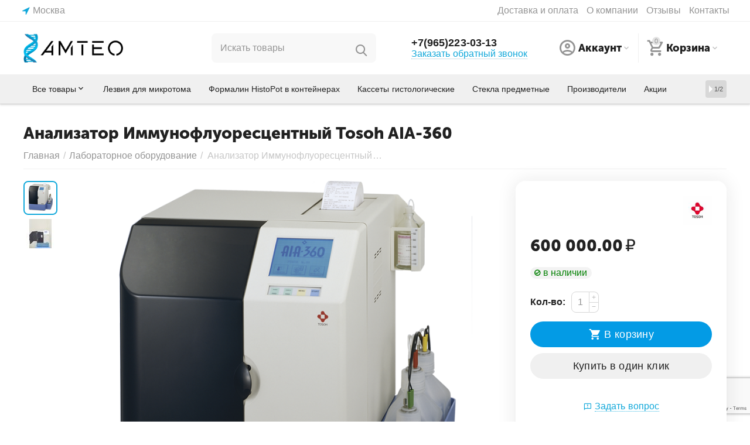

--- FILE ---
content_type: text/html; charset=utf-8
request_url: https://amteo.ru/analizator-immunofluorescentnyy-tosoh-aia-360/
body_size: 28418
content:

<!DOCTYPE html>
<html 
 lang="ru" dir="ltr">
<head>
<title>Лабораторное оборудование :: Анализатор Иммунофлуоресцентный Tosoh AIA-360</title>

<base href="https://amteo.ru/" />
<meta http-equiv="Content-Type" content="text/html; charset=utf-8" data-ca-mode="ultimate" />
<meta name="viewport" content="initial-scale=1.0, width=device-width" />

<meta name="description" content="Автоматизированный иммунофлуоресцентный экспресс-анализатор Tosoh AIA-360 предназначен для проведения широкого спектра срочных in vitro исследований таких как онкомаркеры сердечно-сосудистых заболеваний маркеров анемии " />



    <meta name="keywords" content="" />


<meta name="format-detection" content="telephone=no">


            <link rel="canonical" href="https://amteo.ru/analizator-immunofluorescentnyy-tosoh-aia-360/" />
            



    <!-- Inline script moved to the bottom of the page -->
    <meta property="og:type" content="website" />
<meta property="og:locale" content="ru_RU" />
<meta property="og:title" content="Лабораторное оборудование :: Анализатор Иммунофлуоресцентный Tosoh AIA-360" />
<meta property="og:description" content="Автоматизированный иммунофлуоресцентный экспресс-анализатор Tosoh AIA-360 предназначен для проведения широкого спектра срочных in vitro исследований таких как онкомаркеры сердечно-сосудистых заболеваний маркеров анемии " />
<meta property="og:url" content="https://amteo.ru/analizator-immunofluorescentnyy-tosoh-aia-360/" />
    <meta property="og:image" content="https://amteo.ru/images/detailed/8/5e58c01fe15bc.png" />




    <link href="https://amteo.ru/images/logos/8/favicon_1fg2-j4.png" rel="shortcut icon" type="image/png" />


<link type="text/css" rel="stylesheet" href="https://amteo.ru/var/cache/misc/assets/design/themes/abt__unitheme2/css/standalone.0f7d24d2c7b7b7b5818a14f79d0c0cea.css" />


</head>

<body>
    
        
        <div class="ty-tygh   bp-tygh-container" id="tygh_container">

        <div id="ajax_overlay" class="ty-ajax-overlay"></div>
<div id="ajax_loading_box" class="ty-ajax-loading-box"></div>

        <div class="cm-notification-container notification-container">
</div>

        <div class="ty-helper-container " id="tygh_main_container">
            
                 
                
<div class="tygh-top-panel clearfix">
        <div class="container-fluid  top-grid">
                                            
                <div class="container-fluid-row">
<div class="row-fluid ">        <div class="span3  " >
                    <div class=" ty-float-left">
                
        <div class="ty-geo-maps__geolocation"
         data-ca-geo-map-location-is-location-detected="false"
         data-ca-geo-map-location-element="location_block"
         id="geo_maps_location_block_213"
    >
        
        

    
    

    <a id="opener_geo_maps_location_dialog_213"
        class="cm-dialog-opener cm-dialog-auto-size ty-geo-maps__geolocation__opener"
        href="https://amteo.ru/index.php?dispatch=geo_maps.customer_geolocation"         data-ca-target-id="content_geo_maps_location_dialog_213"
                data-ca-dialog-title="Местоположение покупателя"        
        rel="nofollow"
    >
        <i class="ty-icon-location-arrow"></i>        <span class="ty-geo-maps__geolocation__opener-text">            <span data-ca-geo-map-location-element="location" class="ty-geo-maps__geolocation__location">Москва</span>
        </span>
            </a>


<div class="hidden" id="content_geo_maps_location_dialog_213" title="Выберите ваш город">
    
</div>

    <!--geo_maps_location_block_213--></div>

                    </div>
            </div>

    
                                        
                
        <div class="span13 top-links-grid " >
                    <div class="top-quick-links ty-float-right">
                
    

        <div class="ty-text-links-wrapper">
        <span id="sw_text_links_216" class="ty-text-links-btn cm-combination visible-phone">
            <i class="ty-icon-short-list"></i>
            <i class="ty-icon-down-micro ty-text-links-btn__arrow"></i>
        </span>
    
        <ul id="text_links_216" class="ty-text-links cm-popup-box ty-text-links_show_inline">
                            <li class="ty-text-links__item ty-level-0 ty-quick-menu__delivery">
                    <a class="ty-text-links__a"
                                                    href="https://amteo.ru/oplata-i-dostavka.html"
                                                                    >
                        Доставка и оплата
                    </a>
                                    </li>
                            <li class="ty-text-links__item ty-level-0">
                    <a class="ty-text-links__a"
                                                    href="https://amteo.ru/o-kompanii-ru.html"
                                                                    >
                        О компании
                    </a>
                                    </li>
                            <li class="ty-text-links__item ty-level-0">
                    <a class="ty-text-links__a"
                                                    href="https://amteo.ru/index.php?dispatch=discussion.view&amp;thread_id=1"
                                                                    >
                        Отзывы
                    </a>
                                    </li>
                            <li class="ty-text-links__item ty-level-0 ty-quick-menu__contacts">
                    <a class="ty-text-links__a"
                                                    href="https://amteo.ru/konakty.html"
                                                                    >
                        Контакты
                    </a>
                                    </li>
                    </ul>

        </div>
    
                    </div>
            </div>
</div>
    </div>
    
    </div>

</div>

<div class="tygh-header clearfix">
        <div class="container-fluid  header-grid  default-header">
                                            
                <div class="container-fluid-row">
<div class="row-fluid ">        <div class="span4 top-logo-grid " >
                    <div class="top-logo ">
                <div class="ty-logo-container">
    
            <a href="https://amteo.ru/" title="AMTEO">
        
    
<img class="ty-pict  ty-logo-container__image cm-image" id="det_img_117965657"  src="https://amteo.ru/images/logos/8/v4.png"  width="460" height="135" alt="AMTEO" title="AMTEO" width="460" height="135" />


    
            </a>
    </div>

                    </div>
            </div>

    
                                        
                
        <div class="span4 search-grid " >
                    <a href="javascript:void(0);" rel="nofollow" onclick="$(this).parent().next().toggleClass('hidden');$(this).next().toggleClass('view');$(this).toggleClass('hidden');" class="ut2-btn-search"><i class="ut2-icon-search"></i></a>

<div class="ty-search-block">
    <form action="https://amteo.ru/" name="search_form" method="get">
        <input type="hidden" name="match" value="all" />
        <input type="hidden" name="subcats" value="Y" />
        <input type="hidden" name="pcode_from_q" value="Y" />
        <input type="hidden" name="pshort" value="Y" />
        <input type="hidden" name="pfull" value="Y" />
        <input type="hidden" name="pname" value="Y" />
        <input type="hidden" name="pkeywords" value="Y" />
        <input type="hidden" name="search_performed" value="Y" />

        


        <input type="text" name="q" value="" id="search_input" title="Искать товары" class="ty-search-block__input cm-hint" /><button title="Найти" class="ty-search-magnifier" type="submit"><i class="ut2-icon-search"></i></button>
<input type="hidden" name="dispatch" value="products.search" />
        
    <input type="hidden" name="security_hash" class="cm-no-hide-input" value="9efd1e3a2a65351413d3fa7bceedceb5" /></form>
</div>
            </div>

    
                                        
                
        <div class="span4 top-phones " >
                    <div class="top-phones-grid ty-float-left">
                <div class="ty-wysiwyg-content"  data-ca-live-editor-object-id="0" data-ca-live-editor-object-type=""><div class="ut2-pn">
	<div class="ut2-pn__items">
		<a href="tel:+7(965)223-03-13">+7(965)223-03-13</a>
		<a href="tel:"></a>
	</div>
	<div class="ut2-pn__link">
		    




    
    

    <a id="opener_call_request_220"
        class="cm-dialog-opener cm-dialog-auto-size "
         href="#"        data-ca-target-id="content_call_request_220"
                data-ca-dialog-title="Заказать обратный звонок"        
        rel="nofollow"
    >
                <span >Заказать обратный звонок</span>
            </a>


<div class="hidden" id="content_call_request_220" title="Заказать обратный звонок">
        <div id="call_request_220">

<form name="call_requests_form_main" id="form_call_request_220" action="https://amteo.ru/" method="post" class="cm-ajax cm-ajax-full-render cm-processing-personal-data" data-ca-processing-personal-data-without-click="true" >

<input type="hidden" name="result_ids" value="call_request_220" />
<input type="hidden" name="return_url" value="index.php?dispatch=products.view&amp;product_id=31" />
<input type="hidden" name="company_id" value="" />


<div class="ty-control-group">
    <label class="ty-control-group__title" for="call_data_call_request_220_name">Ваше имя</label>
    <input id="call_data_call_request_220_name" size="50" class="ty-input-text-full" type="text" name="call_data[name]" value="" />
</div>

<div class="ty-control-group">
    <label for="call_data_call_request_220_phone" class="ty-control-group__title cm-mask-phone-label cm-required">Телефон</label>
    <input id="call_data_call_request_220_phone" class="ty-input-text-full cm-mask-phone ty-inputmask-bdi" size="50" type="text" name="call_data[phone]" value="" data-enable-custom-mask="true" />
</div>


    <div class="ty-control-group">
        <label for="call_data_call_request_220_convenient_time_from" class="ty-control-group__title">Удобное время</label>
        <bdi>
            <input id="call_data_call_request_220_convenient_time_from" class="ty-input-text cm-cr-mask-time" size="6" type="text" name="call_data[time_from]" value="" placeholder="09:00" /> -
            <input id="call_data_call_request_220_convenient_time_to" class="ty-input-text cm-cr-mask-time" size="6" type="text" name="call_data[time_to]" value="" placeholder="20:00" />
        </bdi>
    </div>






<div class="cm-block-add-subscribe">
</div>

<div class="buttons-container">
        
 
    <button  class="ty-btn__primary ty-btn__big cm-form-dialog-closer ty-btn ty-btn" type="submit" name="dispatch[call_requests.request]" ><span><span>Отправить</span></span></button>


</div>

<input type="hidden" name="security_hash" class="cm-no-hide-input" value="9efd1e3a2a65351413d3fa7bceedceb5" /></form>

<!--call_request_220--></div>


</div>
	</div>
</div></div>
                    </div>
            </div>

    
                                        
                
        <div class="span4 account-cart-grid " >
                    <div class="ut2-top-my-account ty-float-right">
                
<div class="ty-dropdown-box" id="account_info_222">
    <div id="sw_dropdown_64" class="ty-dropdown-box__title cm-combination">
        <div>
            
                <a class="ac-title">
	                <i class="ut2-icon-outline-account-circle"></i>
                    <span >Аккаунт<i class="ut2-icon-outline-expand_more"></i></span>
                </a>
            

        </div>
    </div>

    <div id="dropdown_64" class="cm-popup-box ty-dropdown-box__content hidden">

                <ul class="ty-account-info">
            
                            <li class="ty-account-info__item ty-dropdown-box__item"><a class="ty-account-info__a underlined" href="https://amteo.ru/orders/" rel="nofollow">Заказы</a></li>
                            


        </ul>

                    <div class="ty-account-info__orders updates-wrapper track-orders" id="track_orders_block_222">
                <form action="https://amteo.ru/" method="POST" class="cm-ajax cm-post cm-ajax-full-render" name="track_order_quick">
                    <input type="hidden" name="result_ids" value="track_orders_block_*" />
                    <input type="hidden" name="return_url" value="index.php?dispatch=products.view&amp;product_id=31" />

                    <div class="ty-account-info__orders-txt">Отслеживание заказа</div>

                    <div class="ty-account-info__orders-input ty-control-group ty-input-append">
                        <label for="track_order_item222" class="cm-required hidden">Отслеживание заказа</label>
                        <input type="text" size="20" class="ty-input-text cm-hint" id="track_order_item222" name="track_data" value="Номер заказа/E-mail" />
                        <button title="Выполнить" class="ty-btn-go" type="submit"><i class="ty-btn-go__icon ty-icon-right-dir"></i></button>
<input type="hidden" name="dispatch" value="orders.track_request" />
                        
                    </div>
                <input type="hidden" name="security_hash" class="cm-no-hide-input" value="9efd1e3a2a65351413d3fa7bceedceb5" /></form>
                <!--track_orders_block_222--></div>
        
        <div class="ty-account-info__buttons buttons-container">
                            <a href="https://amteo.ru/login/?return_url=index.php%3Fdispatch%3Dproducts.view%26product_id%3D31" data-ca-target-id="login_block222" class="cm-dialog-opener cm-dialog-auto-size ty-btn ty-btn__secondary" rel="nofollow">Войти</a><a href="https://amteo.ru/profiles-add/" rel="nofollow" class="ty-btn ty-btn__primary">Регистрация</a>
                <div  id="login_block222" class="hidden" title="Войти">
                    <div class="ty-login-popup">
                        


    <div id="popup222_login_popup_form_container">
            <form name="popup222_form" action="https://amteo.ru/" method="post" class="cm-ajax cm-ajax-full-render">
                    <input type="hidden" name="result_ids" value="popup222_login_popup_form_container" />
            <input type="hidden" name="login_block_id" value="popup222" />
            <input type="hidden" name="quick_login" value="1" />
        
        <input type="hidden" name="return_url" value="index.php?dispatch=products.view&amp;product_id=31" />
        <input type="hidden" name="redirect_url" value="index.php?dispatch=products.view&amp;product_id=31" />

        
        <div class="ty-control-group">
            <label for="login_popup222" class="ty-login__filed-label ty-control-group__label cm-required cm-trim cm-email">E-mail</label>
            <input type="text" id="login_popup222" name="user_login" size="30" value="" class="ty-login__input cm-focus" />
        </div>

        <div class="ty-control-group ty-password-forgot">
            <label for="psw_popup222" class="ty-login__filed-label ty-control-group__label ty-password-forgot__label cm-required">Пароль</label><a href="https://amteo.ru/index.php?dispatch=auth.recover_password" class="ty-password-forgot__a"  tabindex="5">Забыли пароль?</a>
            <input type="password" id="psw_popup222" name="password" size="30" value="" class="ty-login__input" maxlength="32" />
        </div>

                    
            <div class="ty-login-reglink ty-center">
                <a class="ty-login-reglink__a" href="https://amteo.ru/profiles-add/" rel="nofollow">Создать учетную запись</a>
            </div>
        
                                            <input type="hidden" data-recaptcha-v3-action="login" class="cm-recaptcha-v3" name=g-recaptcha-v3-token id="g_recaptcha_v3_token_recaptcha_6918081c16619" />
            

        
        
            <div class="buttons-container clearfix">
                <div class="ty-float-right">
                        
 
    <button  class="ty-btn__login ty-btn__secondary ty-btn" type="submit" name="dispatch[auth.login]" ><span><span>Войти</span></span></button>


                </div>
                <div class="ty-login__remember-me">
                    <label for="remember_me_popup222" class="ty-login__remember-me-label"><input class="checkbox" type="checkbox" name="remember_me" id="remember_me_popup222" value="Y" />Запомнить</label>
                </div>
            </div>
        

    <input type="hidden" name="security_hash" class="cm-no-hide-input" value="9efd1e3a2a65351413d3fa7bceedceb5" /></form>

    <!--popup222_login_popup_form_container--></div>

                    </div>
                </div>
                    </div>
<!--account_info_222--></div>
</div>
                    </div><div class="ut2-top-cart-content ty-float-right">
                
    <div class="ty-dropdown-box" id="cart_status_223">
        <div id="sw_dropdown_223" class="ty-dropdown-box__title cm-combination">
        <a href="https://amteo.ru/cart/" class="ac-title ty-hand">
            
                                    <i class="ut2-icon-outline-cart empty"><span class="ty-minicart-count ty-hand empty">0</span></i><span>Корзина<i class="ut2-icon-outline-expand_more"></i></span>
                            

        </a>
        </div>
        <div id="dropdown_223" class="cm-popup-box ty-dropdown-box__content ty-dropdown-box__content--cart hidden">
            
                <div class="cm-cart-content cm-cart-content-thumb cm-cart-content-delete">
                        <div class="ty-cart-items">
                                                            <div class="ty-cart-items__empty ty-center">Корзина пуста</div>
                                                        
                            
                                                        

                            
                        </div>

                                            <div class="cm-cart-buttons ty-cart-content__buttons buttons-container hidden">
                            <div class="ty-float-left">
                                <a href="https://amteo.ru/cart/" rel="nofollow" class="ty-btn ty-btn__secondary">Корзина</a>
                            </div>
                                                            <div class="ty-float-right">
                                                
 

    <a href="https://amteo.ru/checkout/"  class="ty-btn ty-btn__primary " ><i class="ty-icon-ok"></i><span>Оформить заказ</span></a>


                                </div>
                                                    </div>
                    
                </div>
            

        </div>
    <!--cart_status_223--></div>


                    </div>
            </div>
</div>
    </div>
                                        
                <div class="container-fluid-row container-fluid-row-full-width top-menu-grid">
<div class="row-fluid ">        <div class="span16 " >
                    <div class="ut2-h__menu ut2-m-slider"><div class="ty-menu__wrapper"><a href="javascript:void(0);" onclick="$(this).next().toggleClass('view');$(this).toggleClass('open');" class="ty-menu__menu-btn m-button"><i class="ut2-icon-outline-menu"></i></a><ul class="ty-menu__items cm-responsive-menu"><li class="ty-menu__item cm-menu-item-responsive" data-subitems-count="11" data-settings-cols="5"><a class="ty-menu__item-toggle visible-phone cm-responsive-menu-toggle"><i class="ut2-icon-outline-expand_more"></i></a><a href="/categories-catalog" class="ty-menu__item-link a-first-lvl childs"><span><bdi>Все товары</bdi>
	                        </span>
	                    </a>

                                                    
			                                                <div class="ty-menu__submenu" id="topmenu_110_224_120e17e38cdc142e1f68962bbf8d94af">
			                                                                                            
        <div class="ty-menu__submenu-items cm-responsive-menu-submenu  with-icon-items clearfix" style="min-height:450px">
            <div style="min-height:450px">
                

    
    <div class="ty-menu__submenu-col" style="width:20%">
                    <div class="second-lvl" data-elem-index="0">
                
                                <div class="ty-menu__submenu-item-header">
                    <a href="https://amteo.ru/ionselektivnaya-tehnologiya/" class="ty-menu__submenu-link no-items">                        <bdi>Анализаторы электролитов</bdi>
                    </a>
                                    </div>
                            </div>
                    <div class="second-lvl" data-elem-index="1">
                
                                <div class="ty-menu__submenu-item-header">
                    <a href="https://amteo.ru/lezviya-dlya-mikrotoma/" class="ty-menu__submenu-link no-items">                        <bdi>Лезвия для микротома</bdi>
                    </a>
                                    </div>
                            </div>
                    <div class="second-lvl" data-elem-index="2">
                
                                <div class="ty-menu__submenu-item-header">
                    <a href="https://amteo.ru/formalin-histopot-v-konteynerah/" class="ty-menu__submenu-link no-items">                        <bdi>Формалин HistoPot в контейнерах</bdi>
                    </a>
                                    </div>
                            </div>
            </div>
    
    <div class="ty-menu__submenu-col" style="width:20%">
                    <div class="second-lvl" data-elem-index="3">
                
                                <div class="ty-menu__submenu-item-header">
                    <a href="https://amteo.ru/kassety-gistologicheskie/" class="ty-menu__submenu-link no-items">                        <bdi>Кассеты гистологические </bdi>
                    </a>
                                    </div>
                            </div>
                    <div class="second-lvl" data-elem-index="4">
                
                                <div class="ty-menu__submenu-item-header">
                    <a href="https://amteo.ru/stekla-predmetnye/" class="ty-menu__submenu-link no-items">                        <bdi>Стекла предметные</bdi>
                    </a>
                                    </div>
                            </div>
            </div>
    
    <div class="ty-menu__submenu-col" style="width:20%">
                    <div class="second-lvl" data-elem-index="5">
                
                                <div class="ty-menu__submenu-item-header">
                    <a href="https://amteo.ru/laboratornoe-oborudovanie/" class="ty-menu__submenu-link no-items">                        <bdi>Лабораторное оборудование</bdi>
                    </a>
                                    </div>
                            </div>
                    <div class="second-lvl" data-elem-index="6">
                
                                <div class="ty-menu__submenu-item-header">
                    <a href="https://amteo.ru/mikroskopy/" class="ty-menu__submenu-link no-items">                        <bdi>Микроскопы</bdi>
                    </a>
                                    </div>
                            </div>
            </div>
    
    <div class="ty-menu__submenu-col" style="width:20%">
                    <div class="second-lvl" data-elem-index="7">
                
                                <div class="ty-menu__submenu-item-header">
                    <a href="https://amteo.ru/sterilizatory-i-avtoklavy/" class="ty-menu__submenu-link no-items">                        <bdi>Стерилизаторы и автоклавы</bdi>
                    </a>
                                    </div>
                            </div>
                    <div class="second-lvl" data-elem-index="8">
                
                                <div class="ty-menu__submenu-item-header">
                    <a href="https://amteo.ru/igh/" class="ty-menu__submenu-link">                        <bdi>ИГХ</bdi>
                    </a>
                                    </div>
                                    <a class="ty-menu__item-toggle visible-phone cm-responsive-menu-toggle">
                        <i class="ut2-icon-outline-expand_more"></i>
                    </a>
                    <div class="ty-menu__submenu" >
                                                    <div class="ty-menu__submenu-list cm-responsive-menu-submenu" >
                                                                
                                                                                                        <div class="ty-menu__submenu-item">
                                        <a href="https://amteo.ru/igh/mikrotomy/" class="ty-menu__submenu-link">
                                            <bdi>Микротомы
                                                                                            </bdi>
                                        </a>
                                    </div>
                                                                                                        <div class="ty-menu__submenu-item">
                                        <a href="https://amteo.ru/igh/printery-dlya-markirovki/" class="ty-menu__submenu-link">
                                            <bdi>Принтеры для маркировки
                                                                                            </bdi>
                                        </a>
                                    </div>
                                                                

                            </div>
                                                                                                                        </div>
                            </div>
            </div>
    
    <div class="ty-menu__submenu-col" style="width:20%">
                    <div class="second-lvl" data-elem-index="9">
                
                                <div class="ty-menu__submenu-item-header">
                    <a href="https://amteo.ru/stekla-pokrovnye/" class="ty-menu__submenu-link no-items">                        <bdi>Стекла покровные</bdi>
                    </a>
                                    </div>
                            </div>
                    <div class="second-lvl" data-elem-index="10">
                
                                <div class="ty-menu__submenu-item-header">
                    <a href="https://amteo.ru/biohimiya/" class="ty-menu__submenu-link no-items">                        <bdi>Биохимия</bdi>
                    </a>
                                    </div>
                            </div>
            </div>



<!-- Inline script moved to the bottom of the page -->
            </div>
        </div>
    


                            
                                </div>
			                
                                            </li>
                <li class="ty-menu__item ty-menu__item-nodrop" data-subitems-count="0" data-settings-cols="5"><a href="https://amteo.ru/lezviya-dlya-mikrotoma/" class="ty-menu__item-link a-first-lvl"><span><bdi>Лезвия для микротома</bdi>
	                        </span>
	                    </a>

                                            </li>
                <li class="ty-menu__item ty-menu__item-nodrop" data-subitems-count="0" data-settings-cols="5"><a href="https://amteo.ru/formalin-histopot-v-konteynerah/" class="ty-menu__item-link a-first-lvl"><span><bdi>Формалин HistoPot в контейнерах</bdi>
	                        </span>
	                    </a>

                                            </li>
                <li class="ty-menu__item ty-menu__item-nodrop" data-subitems-count="0" data-settings-cols="5"><a href="https://amteo.ru/kassety-gistologicheskie/" class="ty-menu__item-link a-first-lvl"><span><bdi>Кассеты гистологические </bdi>
	                        </span>
	                    </a>

                                            </li>
                <li class="ty-menu__item ty-menu__item-nodrop" data-subitems-count="0" data-settings-cols="5"><a href="https://amteo.ru/stekla-predmetnye/" class="ty-menu__item-link a-first-lvl"><span><bdi>Стекла предметные</bdi>
	                        </span>
	                    </a>

                                            </li>
                <li class="ty-menu__item ty-menu__item-nodrop" data-subitems-count="0" data-settings-cols="5"><a href="https://amteo.ru/index.php?dispatch=product_features.view_all" class="ty-menu__item-link a-first-lvl"><span><bdi>Производители</bdi>
	                        </span>
	                    </a>

                                            </li>
                <li class="ty-menu__item ty-menu__item-nodrop ty-menu-item__promotions" data-subitems-count="0" data-settings-cols="5"><a href="https://amteo.ru/promotions/" class="ty-menu__item-link a-first-lvl"><span><bdi>Акции</bdi>
	                        </span>
	                    </a>

                                            </li>
                <li class="ty-menu__item ty-menu__item-nodrop" data-subitems-count="0" data-settings-cols="5"><a href="https://amteo.ru/lazernyy-printer-amteo-dlya-gistologicheskih-kasset.html" class="ty-menu__item-link a-first-lvl"><span><bdi>Лазерный принтер</bdi>
	                        </span>
	                    </a>

                                            </li>
                                

            </ul>
        </div>
    </div>

<!-- Inline script moved to the bottom of the page -->
    <!-- Inline script moved to the bottom of the page -->
            </div>
</div>
    </div>
    
    </div>

</div>

<div class="tygh-content clearfix">
        <div class="container-fluid  content-grid">
                                            
                <div class="container-fluid-row">
<div class="row-fluid ">        <div class="span16 main-content-grid " >
                    <!-- Inline script moved to the bottom of the page -->





<div class="ut2-pb ty-product-block ty-product-detail ut2-big-image">

    
            <h1 class="ut2-pb__title" ><bdi>Анализатор Иммунофлуоресцентный Tosoh AIA-360</bdi></h1>
        

    <div class="ut2-breadcrumbs__wrapper">
        
            <div id="breadcrumbs_12">

                    <div class="ty-breadcrumbs clearfix ">
            <a href="https://amteo.ru/" class="ty-breadcrumbs__a"><bdi>Главная</bdi></a><span class="ty-breadcrumbs__slash">/</span><a href="https://amteo.ru/laboratornoe-oborudovanie/" class="ty-breadcrumbs__a"><bdi>Лабораторное оборудование</bdi></a><span class="ty-breadcrumbs__slash">/</span><span class="ty-breadcrumbs__current"><bdi>Анализатор Иммунофлуоресцентный Tosoh AIA-360</bdi></span>
        </div>

        
                <!-- Inline script moved to the bottom of the page -->
            <!--breadcrumbs_12--></div>
        

    </div>

    <div class="ut2-pb__wrapper clearfix">

        
                                

    
    





































    

            <div class="ut2-pb__img-wrapper ty-product-block__img-wrapper">
                
                                    <div class="ut2-pb__img  cm-reload-31 ut2-pb__as-thumbs" data-ca-previewer="true" id="product_images_31_update">
                        							



    
    
    

<div class="ab_vg-images-wrapper clearfix" data-ca-previewer="true">
                                        
            
    

    <div id="product_images_316918081c184b2" class="ty-product-img cm-preview-wrapper ab-vertical" style="width: -webkit-calc(100% - 62px);width: calc(100% - 72px);">
    

    


        
        
        
    
<a id="det_img_link_316918081c184b2_8883" data-ca-image-id="preview[product_images_316918081c184b2]" class="cm-image-previewer cm-previewer ty-previewer" data-ca-image-width="717" data-ca-image-height="761" href="https://amteo.ru/images/detailed/8/5e58c01fe15bc.png" title=""><img class="ty-pict   cm-image" id="det_img_316918081c184b2_8883"  src="https://amteo.ru/images/detailed/8/5e58c01fe15bc.png"  alt="" title="" width="717" height="761" /><svg class="ty-pict__container" aria-hidden="true" width="717" height="761" viewBox="0 0 717 761" style="max-height: 100%; max-width: 100%; position: absolute; top: 0; left: 50%; transform: translateX(-50%); z-index: -1;"><rect fill="transparent" width="717" height="761"></rect></svg>
<span class="ty-previewer__icon hidden-phone"></span></a>


                                                                                        
    
<a id="det_img_link_316918081c184b2_8884" data-ca-image-id="preview[product_images_316918081c184b2]" class="cm-image-previewer hidden cm-previewer ty-previewer" data-ca-image-width="300" data-ca-image-height="400" href="https://amteo.ru/images/detailed/8/2400541.jpeg" title=""><img class="ty-pict   cm-image" id="det_img_316918081c184b2_8884"  src="https://amteo.ru/images/detailed/8/2400541.jpeg"  alt="" title="" width="300" height="400" /><svg class="ty-pict__container" aria-hidden="true" width="300" height="400" viewBox="0 0 300 400" style="max-height: 100%; max-width: 100%; position: absolute; top: 0; left: 50%; transform: translateX(-50%); z-index: -1;"><rect fill="transparent" width="300" height="400"></rect></svg>
<span class="ty-previewer__icon hidden-phone"></span></a>

                    
        
                                
            </div>

    
    
                                    <div class="ty-product-thumbnails ty-center ab-vertical-thumbnails" style="width: 61px;" id="images_preview_316918081c184b2">
                <a data-ca-gallery-large-id="det_img_link_316918081c184b2_8883" class="cm-thumbnails-mini ty-product-thumbnails__item active" data-ca-image-order="0" data-ca-parent="#product_images_316918081c184b2">            
    
            <img class="ty-pict   cm-image" id="det_img_316918081c184b2_8883_mini"  src="https://amteo.ru/images/thumbnails/50/50/detailed/8/5e58c01fe15bc.png"  alt="" title="" srcset="https://amteo.ru/images/thumbnails/100/100/detailed/8/5e58c01fe15bc.png 2x" width="50" height="50" width="50" height="50" />

</a><a data-ca-gallery-large-id="det_img_link_316918081c184b2_8884" class="cm-thumbnails-mini ty-product-thumbnails__item" data-ca-image-order="1" data-ca-parent="#product_images_316918081c184b2">            
    
            <img class="ty-pict   cm-image" id="det_img_316918081c184b2_8884_mini"  src="https://amteo.ru/images/thumbnails/50/50/detailed/8/2400541.jpeg"  alt="" title="" srcset="https://amteo.ru/images/thumbnails/100/100/detailed/8/2400541.jpeg 2x" width="50" height="50" width="50" height="50" />

</a>            </div>
            </div>

<!--override with ab__image_previewers-->
    <!-- Inline script moved to the bottom of the page -->


<!-- Inline script moved to the bottom of the page -->



        <template id="ab__image_previewer_template_preview[product_images_316918081c184b2]">
                        <div class="pswp" tabindex="-1" role="dialog" aria-hidden="true">
            <div class="pswp__bg"></div>
            <div class="pswp__scroll-wrap">
                <div class="pswp__container">
                    <div class="pswp__item"></div>
                    <div class="pswp__item"></div>
                    <div class="pswp__item"></div>
                </div>
                <div class="pswp__ui pswp__ui--hidden">
                    <div class="pswp__top-bar">
                        <div class="pswp__title">Анализатор Иммунофлуоресцентный Tosoh AIA-360</div>
                        <button class="pswp__button pswp__button--close" title="Close (Esc)"></button>
                        <button class="pswp__button pswp__button--share" title="Share"></button>
                        <button class="pswp__button pswp__button--fs" title="Toggle fullscreen"></button>
                        <button class="pswp__button pswp__button--zoom" title="Zoom in/out"></button>
                        <div class="pswp__preloader">
                            <div class="pswp__preloader__icn">
                                <div class="pswp__preloader__cut">
                                    <div class="pswp__preloader__donut"></div>
                                </div>
                            </div>
                        </div>
                    </div>
                    <div class="pswp__share-modal pswp__share-modal--hidden pswp__single-tap">
                        <div class="pswp__share-tooltip"></div>
                    </div>
                    <button class="pswp__button pswp__button--arrow--left" title="Previous (arrow left)"></button>
                    <button class="pswp__button pswp__button--arrow--right" title="Next (arrow right)"></button>
                                            <div class="pswp__counter"></div>
                        <div class="pswp__dots">
                        </div>
                                        <div class="pswp__caption avail">
                        <div class="pswp__caption__center">
                                        
            

    <div class="pswp__price-wrap">   
        <bdi><span>600&nbsp;000.00</span>&nbsp;₽</bdi>
                    
    </div>

    <div class="pswp__button_external" data-ca-external-click-id="button_cart_bigpicture_31">
        
                        
 

    <a   class="ty-btn ty-btn__primary ty-btn__add-to-cart cm-form-dialog-closer " ><i class="ut2-icon-outline-cart"></i><span>В корзину</span></a>

    



    </div>

        
                        </div>
                    </div>
                </div>
            </div>
        </div>
    
    </template>


							<!--product_images_31_update--></div>
                    	                                


                <div class="ut2-pb__share-block"><div class="share-link"><i class="ut2-icon-share"></i>Поделиться</div><div class="ut2-social-buttons ut2-upload-block" data-ut2-object-type="product" data-ut2-object-dispatch="products.view" data-ut2-action="social_buttons" data-ut2-object-id="31"></div></div>


                                        





                    
                                            
                            




                                                                    

<!-- Inline script moved to the bottom of the page -->

<div class="ty-tabs cm-j-tabs  clearfix"><ul class="ty-tabs__list" ><li id="description" class="ty-tabs__item cm-js active"><a class="ty-tabs__a" >Описание</a></li><li id="features" class="ty-tabs__item cm-js"><a class="ty-tabs__a" >Характеристики</a></li></ul></div>

<div class="cm-tabs-content ty-tabs__content clearfix" id="tabs_content">
                            
            
                            
                                    

                        <div id="content_description" class="ty-wysiwyg-content content-description" data-ab-smc-tab-hide="N|N|Y"data-ab-smc-more="Больше"data-ab-smc-less="Меньше"data-ab-smc-height="250"data-ab-smc-tab-override-h="N">                                    
    <div ><p>Автоматизированный иммунофлуоресцентный&nbsp;экспресс-анализатор Tosoh AIA-360 предназначен для проведения широкого спектра срочных in vitro исследований, таких как онкомаркеры, сердечно-сосудистых заболеваний, маркеров анемии.&nbsp;</p>
</div>

                            </div>

                                
            
                            
                                    

                        <div id="content_features" class="ty-wysiwyg-content content-features" data-ab-smc-tab-hide="N|N|Y"data-ab-smc-more="Больше"data-ab-smc-less="Меньше"data-ab-smc-height="250"data-ab-smc-tab-override-h="N">                                    
            <div class="ty-product-feature">
        <div class="ty-product-feature__label">Время измерения:</div>

        
        <div class="ty-product-feature__value">Первый результат через 18 минут</div>
        </div>
                <div class="ty-product-feature">
        <div class="ty-product-feature__label">Метод анализа:</div>

        
        <div class="ty-product-feature__value">Двухволновая флуоресцентная детекция</div>
        </div>
                <div class="ty-product-feature">
        <div class="ty-product-feature__label">Производитель:</div>

        
        <div class="ty-product-feature__value">Tosoh Bioscience N.V. (Бельгия)</div>
        </div>
                <div class="ty-product-feature">
        <div class="ty-product-feature__label">Производительность:</div>

        
        <div class="ty-product-feature__value">36 анализов / час</div>
        </div>
    
                
                            </div>

                                
            
                        
                <div id="content_files" class="ty-wysiwyg-content content-files">
                                                        

                            
                </div>
            

                                
            
                        
                <div id="content_attachments" class="ty-wysiwyg-content content-attachments">
                                                        

                            
                </div>
            

                                
            
                        
                <div id="content_product_tab_7" class="ty-wysiwyg-content content-product_tab_7">
                                                        
                            
                </div>
            

                                            
            
                        
                <div id="content_required_products" class="ty-wysiwyg-content content-required_products">
                                                        

                            
                </div>
            

                                
            
                        
                <div id="content_ab__video_gallery" class="ty-wysiwyg-content content-ab__video_gallery">
                                                        




                            
                </div>
            

                                
            
                        
                <div id="content_ab__deal_of_the_day" class="ty-wysiwyg-content content-ab__deal_of_the_day">
                                                        

                            
                </div>
            

            
</div>



    
                                                

                                        

                            </div>

            <div class="ut2-pb__right">
                                            
    



                                            
                            
                                <div class="brand ut2-pb__product-brand">
                                    

    <div class="ty-features-list"><a href="https://amteo.ru/laboratornoe-oborudovanie/?features_hash=1-137" title="Производитель: ">            
    
    <img class="ty-pict   cm-image"   src="https://amteo.ru/images/thumbnails/80/80/feature_variant/8/unnamed__1_.jpg"  alt="" title="" srcset="https://amteo.ru/images/thumbnails/160/160/feature_variant/8/unnamed__1_.jpg 2x" width="80" height="80" />

</a></div>
                                </div>
                            

                        

                                    
                                <form action="https://amteo.ru/" method="post" name="product_form_bigpicture_31" enctype="multipart/form-data" class="cm-disable-empty-files  cm-ajax cm-ajax-full-render cm-ajax-status-middle ">
<input type="hidden" name="result_ids" value="cart_status*,wish_list*,checkout*,account_info*,abt__ut2_wishlist_count" />
<input type="hidden" name="redirect_url" value="index.php?dispatch=products.view&amp;product_id=31" />
<input type="hidden" name="product_data[31][product_id]" value="31" />


                                                                                
				
                <div class="ut2-pb__sku">
                                                    
        <div class="ty-control-group ty-sku-item cm-hidden-wrapper hidden" id="sku_update_bigpicture_31">
            <input type="hidden" name="appearance[show_sku]" value="1" />
                            <label class="ty-control-group__label" id="sku_bigpicture_31">КОД:</label>
                        <span class="ty-control-group__item cm-reload-bigpicture_31" id="product_code_bigpicture_31"><!--product_code_bigpicture_31--></span>
        </div>
        

    
                </div>

                <div class="prices-container price-wrap">
                                        <div class="ty-product-prices">
                                    <span class="cm-reload-bigpicture_31" id="old_price_update_bigpicture_31">
            <input type="hidden" name="appearance[show_old_price]" value="1" />
            
                        

        <!--old_price_update_bigpicture_31--></span>
                            
                                                    <div class="ut2-pb__price-actual">
                                    <span class="cm-reload-bigpicture_31 ty-price-update" id="price_update_bigpicture_31">
        <input type="hidden" name="appearance[show_price_values]" value="1" />
        <input type="hidden" name="appearance[show_price]" value="1" />
                                
                                    <span class="ty-price" id="line_discounted_price_bigpicture_31"><bdi><span id="sec_discounted_price_bigpicture_31" class="ty-price-num">600&nbsp;000.00</span>&nbsp;<span class="ty-price-num">₽</span></bdi></span>
                            

                        <!--price_update_bigpicture_31--></span>

                            </div>
                        
                                                <div class="ut2-pb__price-old">
                                
                                        <span class="cm-reload-bigpicture_31" id="line_discount_update_bigpicture_31">
            <input type="hidden" name="appearance[show_price_values]" value="1" />
            <input type="hidden" name="appearance[show_list_discount]" value="1" />
                    <!--line_discount_update_bigpicture_31--></span>
    
                        </div>

                                            </div>
                                    </div>

                                
    <div class="cm-reload-bigpicture_31 stock-wrap" id="product_amount_update_bigpicture_31">
        <input type="hidden" name="appearance[show_product_amount]" value="1" />
                                                        <div class="ty-control-group product-list-field">
                                                <span class="ty-qty-in-stock ty-control-group__item" id="in_stock_info_bigpicture_31">
                                                            <i class="ut2-icon-outline-check-circle"></i>В наличии
                                                    </span>
                    </div>
                                        <!--product_amount_update_bigpicture_31--></div>
   
    



                


                                <div class="ut2-pb__option">
                                                <div class="cm-reload-bigpicture_31 js-product-options-bigpicture_31" id="product_options_update_bigpicture_31">
        <input type="hidden" name="appearance[show_product_options]" value="1" />
        
                                                        

<input type="hidden" name="appearance[details_page]" value="1" />
    <input type="hidden" name="additional_info[info_type]" value="D" />
    <input type="hidden" name="additional_info[is_preview]" value="" />
    <input type="hidden" name="additional_info[get_icon]" value="1" />
    <input type="hidden" name="additional_info[get_detailed]" value="1" />
    <input type="hidden" name="additional_info[get_additional]" value="" />
    <input type="hidden" name="additional_info[get_options]" value="1" />
    <input type="hidden" name="additional_info[get_discounts]" value="1" />
    <input type="hidden" name="additional_info[get_features]" value="" />
    <input type="hidden" name="additional_info[get_extra]" value="" />
    <input type="hidden" name="additional_info[get_taxed_prices]" value="1" />
    <input type="hidden" name="additional_info[get_for_one_product]" value="1" />
    <input type="hidden" name="additional_info[detailed_params]" value="1" />
    <input type="hidden" name="additional_info[features_display_on]" value="C" />
    <input type="hidden" name="additional_info[get_active_options]" value="" />
    <input type="hidden" name="additional_info[get_only_selectable_options]" value="" />
    <input type="hidden" name="additional_info[get_variation_features_variants]" value="1" />
    <input type="hidden" name="additional_info[get_variation_info]" value="1" />
    <input type="hidden" name="additional_info[get_variation_name]" value="1" />
    <input type="hidden" name="additional_info[get_product_type]" value="" />


<!-- Inline script moved to the bottom of the page -->

        

    <!--product_options_update_bigpicture_31--></div>
    
                </div>
                
                <div class="ut2-pb__advanced-option clearfix">
                                                                        <div class="cm-reload-bigpicture_31" id="advanced_options_update_bigpicture_31">
            
            
            

        <!--advanced_options_update_bigpicture_31--></div>
    
                                    </div>

                                    

                                <div class="ut2-qty__wrap  ut2-pb__field-group">
                                            
        <div class="cm-reload-bigpicture_31" id="qty_update_bigpicture_31">
        <input type="hidden" name="appearance[show_qty]" value="1" />
        <input type="hidden" name="appearance[capture_options_vs_qty]" value="" />
                            
                    <div class="ty-qty clearfix changer" id="qty_bigpicture_31">
                <label class="ty-control-group__label" for="qty_count_bigpicture_31">Кол-во:</label>                                <div class="ty-center ty-value-changer cm-value-changer">
                                            <a class="cm-increase ty-value-changer__increase">&#43;</a>
                                        <input  type="text" size="5" class="ty-value-changer__input cm-amount" id="qty_count_bigpicture_31" name="product_data[31][amount]" value="1" data-ca-min-qty="1" />
                                            <a class="cm-decrease ty-value-changer__decrease">&minus;</a>
                                    </div>
                            </div>
                <!--qty_update_bigpicture_31--></div>
    



                                            
            


                </div>
                
                                <div class="ut2-pb__button ty-product-block__button">
                    
                                        <div class="cm-reload-bigpicture_31 " id="add_to_cart_update_bigpicture_31">
<input type="hidden" name="appearance[show_add_to_cart]" value="1" />
<input type="hidden" name="appearance[show_list_buttons]" value="1" />
<input type="hidden" name="appearance[but_role]" value="big" />
<input type="hidden" name="appearance[quick_view]" value="" />



                    
 
    <button id="button_cart_bigpicture_31" class="ty-btn__primary ty-btn__add-to-cart cm-form-dialog-closer ty-btn" type="submit" name="dispatch[checkout.add..31]" ><span><i class="ut2-icon-outline-cart"></i><span>В корзину</span></span></button>


    




    
    
                        

    


    <a id="opener_call_request_31"
        class="cm-dialog-opener cm-dialog-auto-size ty-btn ty-cr-product-button cm-dialog-destroy-on-close"
        href="https://amteo.ru/index.php?dispatch=call_requests.request&amp;product_id=31&amp;obj_prefix="         data-ca-target-id="content_call_request_31"
                data-ca-dialog-title="Купить в один клик"        data-ca-product-id="bigpicture_31" data-ca-dialog-purpose="call_request"
        rel="nofollow"
    >
                <span >Купить в один клик</span>
            </a>


<div class="hidden" id="content_call_request_31" title="Купить в один клик">
    
</div>

            

<!--add_to_cart_update_bigpicture_31--></div>


                                        
                </div>
                				
				                    
                                                                                                                            
    
                
        <a title="Задать вопрос" href="https://amteo.ru/login/?return_url=index.php%3Fdispatch%3Dproducts.view%26product_id%3D31" data-ca-target-id="new_thread_login_form" class="vc__l cm-dialog-opener cm-dialog-auto-size" rel="nofollow">
            <i class="ut2-icon-outline-announcement"></i>
            <span class="ajx-link">Задать вопрос</span>
        </a>
    
            

                                
                
    
        <div class="ab__motivation_block ab__vertical_tabs loaded" data-ca-product-id="31" data-ca-result-id="ab__mb_id_12_31">
        <div id="ab__mb_id_12_31">
            <div class="ab__mb_items fill">
                <div class="ab__mb_item" style="background-color: #ffffff"><div id="sw_ab__mb_id_12_31_1" class="ab__mb_item-title cm-combination"><i class="ut2-icon-outline-local_shipping ab__mb_item-icon" style="color:#999999"></i><div class="ab__mb_item-name" >Доставка</div>
</div><div id="ab__mb_id_12_31_1" class="ab__mb_item-description" style="display: none;">
<div class="ty-wysiwyg-content ab-mb-style-presets">
            <ul><li>— В пределах МКАД - 200 руб.</li><li>— За пределами МКАД - 200 руб. + 25 руб./км</li></ul>
    </div>
</div></div><div class="ab__mb_item" style="background-color: #ffffff"><div id="sw_ab__mb_id_12_31_2" class="ab__mb_item-title cm-combination"><i class="ut2-icon-baseline-credit_card ab__mb_item-icon" style="color:#999999"></i><div class="ab__mb_item-name" >Варианты оплаты</div>
</div><div id="ab__mb_id_12_31_2" class="ab__mb_item-description" style="display: none;">
<div class="ty-wysiwyg-content ab-mb-style-presets">
            <ul><li>— Наличными при получении</li><li>— Картами Visa и MasterCard</li><li>— Оплата по счету</li><li>— Безналичный расчет <span class="cm-tooltip" title="Только для юридических лиц"><i class="ut2-icon-outline-info-circle"></i></span></li></ul>
    </div>
</div></div><div class="ab__mb_item" style="background-color: #ffffff"><div id="sw_ab__mb_id_12_31_3" class="ab__mb_item-title cm-combination open"><i class="ut2-icon-outline-new_releases ab__mb_item-icon" style="color:#999999"></i><div class="ab__mb_item-name" >Наши преимущества</div>
</div><div id="ab__mb_id_12_31_3" class="ab__mb_item-description">
<div class="ty-wysiwyg-content ab-mb-style-presets">
            <ul><li>— Гарантия 12 месяцев <span class="cm-tooltip" title="Гарантия на все купленные товары в нашем инетрнет магазине составляет 12 месяцев."><i class="ut2-icon-outline-info-circle"></i></span></li><li>— Оповещение по SMS <span class="cm-tooltip" title="Вы получаете SMS сообщения о каждой стадии вашего заказа."><i class="ut2-icon-outline-info-circle"></i></span></li><li>— Возврат и обмен <span class="cm-tooltip" title="Вы можете вернуть купленные товары в течение 14 дней. Товар должнен быть в нормальном состоянии и иметь все заводские упаковки."><i class="ut2-icon-outline-info-circle"></i></span></li><li>— Различные способы оплаты <span class="cm-tooltip" title="Оплачивайте товары удобными вам способами: наличными курьеру, безналично по квитанции банка или кредитной картой прямо в момент заказа."><i class="ut2-icon-outline-info-circle"></i></span></li><li>— Лучшая цена <span class="cm-tooltip" title="Мы гордимся нашими ценами, их каждый день проверяют сотни клиентов, которые отдают выбор нашему интернет - магазину!"><i class="ut2-icon-outline-info-circle"></i></span></li></ul>
    </div>
</div></div>
            </div>
        <!--ab__mb_id_12_31--></div>
    </div>
    



                            
                
	                



                
                
                                


                                    <div>
                        


                    </div>
                                
                

                
                                <input type="hidden" name="security_hash" class="cm-no-hide-input" value="9efd1e3a2a65351413d3fa7bceedceb5" /></form>

                
                	                

	                    
	                        </div>

            
        
        
            <div id="new_thread_login_form" class="hidden ty-vendor-communication-login" title="Войти">
    <div class="ty-login-popup">
        <h3>
            Войдите в учётную запись, чтобы мы могли сообщить вам об ответе
        </h3>
        


    <div id="new_thread_login_form_popup_login_popup_form_container">
            <form name="new_thread_login_form_popup_form" action="https://amteo.ru/" method="post" class="cm-ajax cm-ajax-full-render">
                    <input type="hidden" name="result_ids" value="new_thread_login_form_popup_login_popup_form_container" />
            <input type="hidden" name="login_block_id" value="new_thread_login_form_popup" />
            <input type="hidden" name="quick_login" value="1" />
        
        <input type="hidden" name="return_url" value="index.php?dispatch=products.view&amp;product_id=31" />
        <input type="hidden" name="redirect_url" value="index.php?dispatch=products.view&amp;product_id=31" />

        
        <div class="ty-control-group">
            <label for="login_new_thread_login_form_popup" class="ty-login__filed-label ty-control-group__label cm-required cm-trim cm-email">E-mail</label>
            <input type="text" id="login_new_thread_login_form_popup" name="user_login" size="30" value="" class="ty-login__input cm-focus" />
        </div>

        <div class="ty-control-group ty-password-forgot">
            <label for="psw_new_thread_login_form_popup" class="ty-login__filed-label ty-control-group__label ty-password-forgot__label cm-required">Пароль</label><a href="https://amteo.ru/index.php?dispatch=auth.recover_password" class="ty-password-forgot__a"  tabindex="5">Забыли пароль?</a>
            <input type="password" id="psw_new_thread_login_form_popup" name="password" size="30" value="" class="ty-login__input" maxlength="32" />
        </div>

                    
            <div class="ty-login-reglink ty-center">
                <a class="ty-login-reglink__a" href="https://amteo.ru/profiles-add/" rel="nofollow">Создать учетную запись</a>
            </div>
        
                                            <input type="hidden" data-recaptcha-v3-action="login" class="cm-recaptcha-v3" name=g-recaptcha-v3-token id="g_recaptcha_v3_token_recaptcha_6918081c1abaa" />
            

        
        
            <div class="buttons-container clearfix">
                <div class="ty-float-right">
                        
 
    <button  class="ty-btn__login ty-btn__secondary ty-btn" type="submit" name="dispatch[auth.login]" ><span><span>Войти</span></span></button>


                </div>
                <div class="ty-login__remember-me">
                    <label for="remember_me_new_thread_login_form_popup" class="ty-login__remember-me-label"><input class="checkbox" type="checkbox" name="remember_me" id="remember_me_new_thread_login_form_popup" value="Y" />Запомнить</label>
                </div>
            </div>
        

    <input type="hidden" name="security_hash" class="cm-no-hide-input" value="9efd1e3a2a65351413d3fa7bceedceb5" /></form>

    <!--new_thread_login_form_popup_login_popup_form_container--></div>

    </div>
</div>

    
    </div>

    
</div>

<div class="product-details">
</div>



    <!-- Inline script moved to the bottom of the page -->
            </div>
</div>
    </div>
                                        
                <div class="container-fluid-row">
<div class="row-fluid ">        <div class="span16  ut2-bottom" >
                    <div class="ut2-banner ut2-settings-desktop ">

    
                    


            <div class="ut2-a__bg-banner dark"
             style=" background-size:cover; background-image: url('https://amteo.ru/images/abt__ut2/banners/all/8/akcii_fon_amteo.ru_.jpg');margin:0;height:200px;">

            <div style="background-color: rgba(0,0,0, 15%)" data-id="32">
                <div class="ut2-a__content valign-center align-left" style="height: 200px">
                    
                    <div class="ut2-a__description width-half">
                        <div class="box" style="padding:20px">
                            <div class="ut2-a__title                             weight-700" style="font-size: 32px
                            ;                            "><span style="text-transform:none">Компания AMTEO<br/><span style="color:#00C4F6">Работаем с 1989 г.</span></span></div>
                        <div class="ut2-a__descr" style="
	                        color: #f3f3f3;		                    					        font-size: 14px;">
						    Мы - команда специалистов, зарекомендовавших себя как эксперты в области диагностики онкологии, биохимии и лабораторного оснащения. 
						</div>

						                    </div>
                </div>
            </div>
        </div>
</div>
</div>
            </div>
</div>
    </div>
                                        
                <div class="container-fluid-row container-fluid-row-full-width fill--gray">
<div class="row-fluid ">        <div class="span16 ut2-top-bottom" >
                    <div class="row-fluid ">        <div class="span16  " >
                    <div class="ty-mainbox-container clearfix">
                    
                <div class="ty-mainbox-title">
                    
                                            Возможно, вас это заинтересует
                                        

                </div>
            

            </div>
            </div>
</div>

                                        
            
<div class="row-fluid ">        <div class="span16  " >
                        



<div class="ty-tabs cm-j-tabs cm-j-tabs-disable-convertation clearfix"><ul class="ty-tabs__list"><li id="abt__ut2_grid_tab_220_74_257_products_31" data-block="220_74_257_products_31" class="abt__ut2_grid_tabs ty-tabs__item cm-js cm-ajax active"><span class="ty-tabs__span">Аналогичные товары</span></li></ul></div>

<div class="cm-tabs-content ty-tabs__content clearfix">
    <div id="content_abt__ut2_grid_tab_220_74_257_products_31">                    

    
    
            




	    










<!-- Inline script moved to the bottom of the page -->



<div id="scroll_list_74_6918081c1d870" class="owl-carousel ty-scroller-list grid-list no-buttons ut2-scroller-advanced">
    <div class="ut2-gl__item">

    
    






































<form action="https://amteo.ru/" method="post" name="product_form_7400053" enctype="multipart/form-data" class="cm-disable-empty-files  cm-ajax cm-ajax-full-render cm-ajax-status-middle ">
<input type="hidden" name="result_ids" value="cart_status*,wish_list*,checkout*,account_info*,abt__ut2_wishlist_count" />
<input type="hidden" name="redirect_url" value="index.php?dispatch=products.view&amp;product_id=31" />
<input type="hidden" name="product_data[53][product_id]" value="53" />
<div class="ut2-gl__body"><div class="ut2-gl__image " style="height: 270px"><a href="https://amteo.ru/ctanciya-dlya-probopodgotovki-nk-i-belkov-qiasymphony-st/">            
    
    <img class="ty-pict   cm-image"   src="https://amteo.ru/images/thumbnails/270/270/detailed/8/QIAsymphony-inside-view.jpeg"  alt="" title="" srcset="https://amteo.ru/images/thumbnails/540/540/detailed/8/QIAsymphony-inside-view.jpeg 2x" width="270" height="270" />

</a>                                
            
    <div class="ut2-gl__buttons" id="ut2_list_buttons_53_74_6918081c1d870_blocks_products_products_scroller_advanced">



    
        
<a class="ut2-quick-view-button cm-dialog-opener cm-tooltip cm-dialog-auto-size" title="Просмотр" data-ca-view-id="53" data-ca-target-id="product_quick_view" href="https://amteo.ru/index.php?dispatch=products.quick_view&amp;product_id=53&amp;prev_url=index.php%3Fdispatch%3Dproducts.view%26product_id%3D31&amp;n_plain=Y&amp;n_items=53%2C37%2C33%2C42%2C38%2C48%2C45%2C36%2C49%2C32" data-ca-dialog-title="Быстрый просмотр товаров" rel="nofollow"><i class="ut2-icon ut2-icon-baseline-visibility"></i></a>
<!--ut2_list_buttons_53_74_6918081c1d870_blocks_products_products_scroller_advanced--></div></div><div class="ut2-gl__rating ut2-rating-stars">


<span class="ty-nowrap ty-stars"><i class="ty-icon-star-empty"></i><i class="ty-icon-star-empty"></i><i class="ty-icon-star-empty"></i><i class="ty-icon-star-empty"></i><i class="ty-icon-star-empty"></i></span></div>
<div class="ut2-gl__name">


            <a href="https://amteo.ru/ctanciya-dlya-probopodgotovki-nk-i-belkov-qiasymphony-st/" class="product-title" title="Cтанция для пробоподготовки НК и белков QIASymphony ST" >Cтанция для пробоподготовки НК и белков QIASymphony ST</a>    

</div><div class="ut2-gl__amount">


</div><div class="ut2-gl__price ut2-gl__no-price	pr-col" style="min-height: 37px;"><div>            <span class="cm-reload-7400053" id="old_price_update_7400053">
            <input type="hidden" name="appearance[show_old_price]" value="1" />
            
                        

        <!--old_price_update_7400053--></span>
        <span class="cm-reload-7400053 ty-price-update" id="price_update_7400053">
        <input type="hidden" name="appearance[show_price_values]" value="1" />
        <input type="hidden" name="appearance[show_price]" value="1" />
                                
                                    <span class="ty-no-price">Свяжитесь с нами насчёт цены</span>
                                                

                        <!--price_update_7400053--></span>
</div><div>        </div></div></div>
<input type="hidden" name="security_hash" class="cm-no-hide-input" value="9efd1e3a2a65351413d3fa7bceedceb5" /></form>
</div>
<div class="ut2-gl__item">

    
    






































<form action="https://amteo.ru/" method="post" name="product_form_7400037" enctype="multipart/form-data" class="cm-disable-empty-files  cm-ajax cm-ajax-full-render cm-ajax-status-middle ">
<input type="hidden" name="result_ids" value="cart_status*,wish_list*,checkout*,account_info*,abt__ut2_wishlist_count" />
<input type="hidden" name="redirect_url" value="index.php?dispatch=products.view&amp;product_id=31" />
<input type="hidden" name="product_data[37][product_id]" value="37" />
<div class="ut2-gl__body"><div class="ut2-gl__image " style="height: 270px"><a href="https://amteo.ru/avtomaticheskiy-analizator-gemostaza-instrumentation-laboratory-acl-top-700/">            
    
    <img class="ty-pict   cm-image"   src="https://amteo.ru/images/thumbnails/270/270/detailed/8/IL-ACL-Top-700.png"  alt="" title="" srcset="https://amteo.ru/images/thumbnails/540/540/detailed/8/IL-ACL-Top-700.png 2x" width="270" height="270" />

</a>                                
            
    <div class="ut2-gl__buttons" id="ut2_list_buttons_37_74_6918081c1d870_blocks_products_products_scroller_advanced">



    
        
<a class="ut2-quick-view-button cm-dialog-opener cm-tooltip cm-dialog-auto-size" title="Просмотр" data-ca-view-id="37" data-ca-target-id="product_quick_view" href="https://amteo.ru/index.php?dispatch=products.quick_view&amp;product_id=37&amp;prev_url=index.php%3Fdispatch%3Dproducts.view%26product_id%3D31&amp;n_plain=Y&amp;n_items=53%2C37%2C33%2C42%2C38%2C48%2C45%2C36%2C49%2C32" data-ca-dialog-title="Быстрый просмотр товаров" rel="nofollow"><i class="ut2-icon ut2-icon-baseline-visibility"></i></a>
<!--ut2_list_buttons_37_74_6918081c1d870_blocks_products_products_scroller_advanced--></div></div><div class="ut2-gl__rating ut2-rating-stars">


<span class="ty-nowrap ty-stars"><i class="ty-icon-star-empty"></i><i class="ty-icon-star-empty"></i><i class="ty-icon-star-empty"></i><i class="ty-icon-star-empty"></i><i class="ty-icon-star-empty"></i></span></div>
<div class="ut2-gl__name">


            <a href="https://amteo.ru/avtomaticheskiy-analizator-gemostaza-instrumentation-laboratory-acl-top-700/" class="product-title" title="Автоматический анализатор гемостаза Instrumentation Laboratory  ACL TOP 700" >Автоматический анализатор гемостаза Instrumentation Laboratory  ACL TOP 700</a>    

</div><div class="ut2-gl__amount">


</div><div class="ut2-gl__price	pr-col" style="min-height: 37px;"><div>            <span class="cm-reload-7400037" id="old_price_update_7400037">
            <input type="hidden" name="appearance[show_old_price]" value="1" />
            
                        

        <!--old_price_update_7400037--></span>
        <span class="cm-reload-7400037 ty-price-update" id="price_update_7400037">
        <input type="hidden" name="appearance[show_price_values]" value="1" />
        <input type="hidden" name="appearance[show_price]" value="1" />
                                
                                    <span class="ty-price" id="line_discounted_price_7400037"><bdi><span id="sec_discounted_price_7400037" class="ty-price-num">700&nbsp;000.00</span>&nbsp;<span class="ty-price-num">₽</span></bdi></span>
                            

                        <!--price_update_7400037--></span>
</div><div>        </div></div></div>
<input type="hidden" name="security_hash" class="cm-no-hide-input" value="9efd1e3a2a65351413d3fa7bceedceb5" /></form>
</div>
<div class="ut2-gl__item">

    
    






































<form action="https://amteo.ru/" method="post" name="product_form_7400033" enctype="multipart/form-data" class="cm-disable-empty-files  cm-ajax cm-ajax-full-render cm-ajax-status-middle ">
<input type="hidden" name="result_ids" value="cart_status*,wish_list*,checkout*,account_info*,abt__ut2_wishlist_count" />
<input type="hidden" name="redirect_url" value="index.php?dispatch=products.view&amp;product_id=31" />
<input type="hidden" name="product_data[33][product_id]" value="33" />
<div class="ut2-gl__body"><div class="ut2-gl__image " style="height: 270px"><a href="https://amteo.ru/avtomaticheskiy-analizator-dlya-opredeleniya-glikirovannogo-adams-a1s/">            
    
    <img class="ty-pict   cm-image"   src="https://amteo.ru/images/thumbnails/270/270/detailed/8/adams-a1c-ha-8180v-1-1600x1600-product_popup.jpeg"  alt="" title="" srcset="https://amteo.ru/images/thumbnails/540/540/detailed/8/adams-a1c-ha-8180v-1-1600x1600-product_popup.jpeg 2x" width="270" height="270" />

</a>                                
            
    <div class="ut2-gl__buttons" id="ut2_list_buttons_33_74_6918081c1d870_blocks_products_products_scroller_advanced">



    
        
<a class="ut2-quick-view-button cm-dialog-opener cm-tooltip cm-dialog-auto-size" title="Просмотр" data-ca-view-id="33" data-ca-target-id="product_quick_view" href="https://amteo.ru/index.php?dispatch=products.quick_view&amp;product_id=33&amp;prev_url=index.php%3Fdispatch%3Dproducts.view%26product_id%3D31&amp;n_plain=Y&amp;n_items=53%2C37%2C33%2C42%2C38%2C48%2C45%2C36%2C49%2C32" data-ca-dialog-title="Быстрый просмотр товаров" rel="nofollow"><i class="ut2-icon ut2-icon-baseline-visibility"></i></a>
<!--ut2_list_buttons_33_74_6918081c1d870_blocks_products_products_scroller_advanced--></div></div><div class="ut2-gl__rating ut2-rating-stars">


<span class="ty-nowrap ty-stars"><i class="ty-icon-star-empty"></i><i class="ty-icon-star-empty"></i><i class="ty-icon-star-empty"></i><i class="ty-icon-star-empty"></i><i class="ty-icon-star-empty"></i></span></div>
<div class="ut2-gl__name">


            <a href="https://amteo.ru/avtomaticheskiy-analizator-dlya-opredeleniya-glikirovannogo-adams-a1s/" class="product-title" title="Автоматический анализатор для определения гликированного Аdams А1с" >Автоматический анализатор для определения гликированного Аdams А1с</a>    

</div><div class="ut2-gl__amount">


</div><div class="ut2-gl__price	pr-col" style="min-height: 37px;"><div>            <span class="cm-reload-7400033" id="old_price_update_7400033">
            <input type="hidden" name="appearance[show_old_price]" value="1" />
            
                        

        <!--old_price_update_7400033--></span>
        <span class="cm-reload-7400033 ty-price-update" id="price_update_7400033">
        <input type="hidden" name="appearance[show_price_values]" value="1" />
        <input type="hidden" name="appearance[show_price]" value="1" />
                                
                                    <span class="ty-price" id="line_discounted_price_7400033"><bdi><span id="sec_discounted_price_7400033" class="ty-price-num">1&nbsp;144&nbsp;000.00</span>&nbsp;<span class="ty-price-num">₽</span></bdi></span>
                            

                        <!--price_update_7400033--></span>
</div><div>        </div></div></div>
<input type="hidden" name="security_hash" class="cm-no-hide-input" value="9efd1e3a2a65351413d3fa7bceedceb5" /></form>
</div>
<div class="ut2-gl__item">

    
    






































<form action="https://amteo.ru/" method="post" name="product_form_7400042" enctype="multipart/form-data" class="cm-disable-empty-files  cm-ajax cm-ajax-full-render cm-ajax-status-middle ">
<input type="hidden" name="result_ids" value="cart_status*,wish_list*,checkout*,account_info*,abt__ut2_wishlist_count" />
<input type="hidden" name="redirect_url" value="index.php?dispatch=products.view&amp;product_id=31" />
<input type="hidden" name="product_data[42][product_id]" value="42" />
<div class="ut2-gl__body"><div class="ut2-gl__image " style="height: 270px"><a href="https://amteo.ru/avtomaticheskiy-analizator-mikroskopii-mochi-arkray-iris-iq-200/">            
    
    <img class="ty-pict   cm-image"   src="https://amteo.ru/images/thumbnails/270/270/detailed/8/iq200-1f.png"  alt="" title="" srcset="https://amteo.ru/images/thumbnails/540/540/detailed/8/iq200-1f.png 2x" width="270" height="270" />

</a>                                
            
    <div class="ut2-gl__buttons" id="ut2_list_buttons_42_74_6918081c1d870_blocks_products_products_scroller_advanced">



    
        
<a class="ut2-quick-view-button cm-dialog-opener cm-tooltip cm-dialog-auto-size" title="Просмотр" data-ca-view-id="42" data-ca-target-id="product_quick_view" href="https://amteo.ru/index.php?dispatch=products.quick_view&amp;product_id=42&amp;prev_url=index.php%3Fdispatch%3Dproducts.view%26product_id%3D31&amp;n_plain=Y&amp;n_items=53%2C37%2C33%2C42%2C38%2C48%2C45%2C36%2C49%2C32" data-ca-dialog-title="Быстрый просмотр товаров" rel="nofollow"><i class="ut2-icon ut2-icon-baseline-visibility"></i></a>
<!--ut2_list_buttons_42_74_6918081c1d870_blocks_products_products_scroller_advanced--></div></div><div class="ut2-gl__rating ut2-rating-stars">


<span class="ty-nowrap ty-stars"><i class="ty-icon-star-empty"></i><i class="ty-icon-star-empty"></i><i class="ty-icon-star-empty"></i><i class="ty-icon-star-empty"></i><i class="ty-icon-star-empty"></i></span></div>
<div class="ut2-gl__name">


            <a href="https://amteo.ru/avtomaticheskiy-analizator-mikroskopii-mochi-arkray-iris-iq-200/" class="product-title" title="Автоматический анализатор микроскопии мочи Arkray Iris IQ 200" >Автоматический анализатор микроскопии мочи Arkray Iris IQ 200</a>    

</div><div class="ut2-gl__amount">


</div><div class="ut2-gl__price	pr-col" style="min-height: 37px;"><div>            <span class="cm-reload-7400042" id="old_price_update_7400042">
            <input type="hidden" name="appearance[show_old_price]" value="1" />
            
                        

        <!--old_price_update_7400042--></span>
        <span class="cm-reload-7400042 ty-price-update" id="price_update_7400042">
        <input type="hidden" name="appearance[show_price_values]" value="1" />
        <input type="hidden" name="appearance[show_price]" value="1" />
                                
                                    <span class="ty-price" id="line_discounted_price_7400042"><bdi><span id="sec_discounted_price_7400042" class="ty-price-num">800&nbsp;000.00</span>&nbsp;<span class="ty-price-num">₽</span></bdi></span>
                            

                        <!--price_update_7400042--></span>
</div><div>        </div></div></div>
<input type="hidden" name="security_hash" class="cm-no-hide-input" value="9efd1e3a2a65351413d3fa7bceedceb5" /></form>
</div>
<div class="ut2-gl__item">

    
    






































<form action="https://amteo.ru/" method="post" name="product_form_7400038" enctype="multipart/form-data" class="cm-disable-empty-files  cm-ajax cm-ajax-full-render cm-ajax-status-middle ">
<input type="hidden" name="result_ids" value="cart_status*,wish_list*,checkout*,account_info*,abt__ut2_wishlist_count" />
<input type="hidden" name="redirect_url" value="index.php?dispatch=products.view&amp;product_id=31" />
<input type="hidden" name="product_data[38][product_id]" value="38" />
<div class="ut2-gl__body"><div class="ut2-gl__image " style="height: 270px"><a href="https://amteo.ru/avtomaticheskiy-analizator-mochi-arkray-aution-max-ax-4280/">            
    
    <img class="ty-pict   cm-image"   src="https://amteo.ru/images/thumbnails/270/270/detailed/8/AUTION_MAX_AX-4280.jpeg"  alt="" title="" srcset="https://amteo.ru/images/thumbnails/540/540/detailed/8/AUTION_MAX_AX-4280.jpeg 2x" width="270" height="270" />

</a>                                
            
    <div class="ut2-gl__buttons" id="ut2_list_buttons_38_74_6918081c1d870_blocks_products_products_scroller_advanced">



    
        
<a class="ut2-quick-view-button cm-dialog-opener cm-tooltip cm-dialog-auto-size" title="Просмотр" data-ca-view-id="38" data-ca-target-id="product_quick_view" href="https://amteo.ru/index.php?dispatch=products.quick_view&amp;product_id=38&amp;prev_url=index.php%3Fdispatch%3Dproducts.view%26product_id%3D31&amp;n_plain=Y&amp;n_items=53%2C37%2C33%2C42%2C38%2C48%2C45%2C36%2C49%2C32" data-ca-dialog-title="Быстрый просмотр товаров" rel="nofollow"><i class="ut2-icon ut2-icon-baseline-visibility"></i></a>
<!--ut2_list_buttons_38_74_6918081c1d870_blocks_products_products_scroller_advanced--></div></div><div class="ut2-gl__rating ut2-rating-stars">


<span class="ty-nowrap ty-stars"><i class="ty-icon-star-empty"></i><i class="ty-icon-star-empty"></i><i class="ty-icon-star-empty"></i><i class="ty-icon-star-empty"></i><i class="ty-icon-star-empty"></i></span></div>
<div class="ut2-gl__name">


            <a href="https://amteo.ru/avtomaticheskiy-analizator-mochi-arkray-aution-max-ax-4280/" class="product-title" title="Автоматический анализатор мочи Arkray Aution max AX-4280" >Автоматический анализатор мочи Arkray Aution max AX-4280</a>    

</div><div class="ut2-gl__amount">


</div><div class="ut2-gl__price	pr-col" style="min-height: 37px;"><div>            <span class="cm-reload-7400038" id="old_price_update_7400038">
            <input type="hidden" name="appearance[show_old_price]" value="1" />
            
                        

        <!--old_price_update_7400038--></span>
        <span class="cm-reload-7400038 ty-price-update" id="price_update_7400038">
        <input type="hidden" name="appearance[show_price_values]" value="1" />
        <input type="hidden" name="appearance[show_price]" value="1" />
                                
                                    <span class="ty-price" id="line_discounted_price_7400038"><bdi><span id="sec_discounted_price_7400038" class="ty-price-num">800&nbsp;000.00</span>&nbsp;<span class="ty-price-num">₽</span></bdi></span>
                            

                        <!--price_update_7400038--></span>
</div><div>        </div></div></div>
<input type="hidden" name="security_hash" class="cm-no-hide-input" value="9efd1e3a2a65351413d3fa7bceedceb5" /></form>
</div>
<div class="ut2-gl__item">

    
    






































<form action="https://amteo.ru/" method="post" name="product_form_7400048" enctype="multipart/form-data" class="cm-disable-empty-files  cm-ajax cm-ajax-full-render cm-ajax-status-middle ">
<input type="hidden" name="result_ids" value="cart_status*,wish_list*,checkout*,account_info*,abt__ut2_wishlist_count" />
<input type="hidden" name="redirect_url" value="index.php?dispatch=products.view&amp;product_id=31" />
<input type="hidden" name="product_data[48][product_id]" value="48" />
<div class="ut2-gl__body"><div class="ut2-gl__image " style="height: 270px"><a href="https://amteo.ru/avtomaticheskiy-immunohimicheskiy-analizator-diasorin-lialson/">            
    
    <img class="ty-pict   cm-image"   src="https://amteo.ru/images/thumbnails/270/270/detailed/8/1748735.jpeg"  alt="" title="" srcset="https://amteo.ru/images/thumbnails/540/540/detailed/8/1748735.jpeg 2x" width="270" height="270" />

</a>                                
            
    <div class="ut2-gl__buttons" id="ut2_list_buttons_48_74_6918081c1d870_blocks_products_products_scroller_advanced">



    
        
<a class="ut2-quick-view-button cm-dialog-opener cm-tooltip cm-dialog-auto-size" title="Просмотр" data-ca-view-id="48" data-ca-target-id="product_quick_view" href="https://amteo.ru/index.php?dispatch=products.quick_view&amp;product_id=48&amp;prev_url=index.php%3Fdispatch%3Dproducts.view%26product_id%3D31&amp;n_plain=Y&amp;n_items=53%2C37%2C33%2C42%2C38%2C48%2C45%2C36%2C49%2C32" data-ca-dialog-title="Быстрый просмотр товаров" rel="nofollow"><i class="ut2-icon ut2-icon-baseline-visibility"></i></a>
<!--ut2_list_buttons_48_74_6918081c1d870_blocks_products_products_scroller_advanced--></div></div><div class="ut2-gl__rating ut2-rating-stars">


<span class="ty-nowrap ty-stars"><i class="ty-icon-star-empty"></i><i class="ty-icon-star-empty"></i><i class="ty-icon-star-empty"></i><i class="ty-icon-star-empty"></i><i class="ty-icon-star-empty"></i></span></div>
<div class="ut2-gl__name">


            <a href="https://amteo.ru/avtomaticheskiy-immunohimicheskiy-analizator-diasorin-lialson/" class="product-title" title="Автоматический иммунохимический анализатор DiaSorin Lialson" >Автоматический иммунохимический анализатор DiaSorin Lialson</a>    

</div><div class="ut2-gl__amount">


</div><div class="ut2-gl__price	pr-col" style="min-height: 37px;"><div>            <span class="cm-reload-7400048" id="old_price_update_7400048">
            <input type="hidden" name="appearance[show_old_price]" value="1" />
            
                        

        <!--old_price_update_7400048--></span>
        <span class="cm-reload-7400048 ty-price-update" id="price_update_7400048">
        <input type="hidden" name="appearance[show_price_values]" value="1" />
        <input type="hidden" name="appearance[show_price]" value="1" />
                                
                                    <span class="ty-price" id="line_discounted_price_7400048"><bdi><span id="sec_discounted_price_7400048" class="ty-price-num">767&nbsp;000.00</span>&nbsp;<span class="ty-price-num">₽</span></bdi></span>
                            

                        <!--price_update_7400048--></span>
</div><div>        </div></div></div>
<input type="hidden" name="security_hash" class="cm-no-hide-input" value="9efd1e3a2a65351413d3fa7bceedceb5" /></form>
</div>
<div class="ut2-gl__item">

    
    






































<form action="https://amteo.ru/" method="post" name="product_form_7400045" enctype="multipart/form-data" class="cm-disable-empty-files  cm-ajax cm-ajax-full-render cm-ajax-status-middle ">
<input type="hidden" name="result_ids" value="cart_status*,wish_list*,checkout*,account_info*,abt__ut2_wishlist_count" />
<input type="hidden" name="redirect_url" value="index.php?dispatch=products.view&amp;product_id=31" />
<input type="hidden" name="product_data[45][product_id]" value="45" />
<div class="ut2-gl__body"><div class="ut2-gl__image " style="height: 270px"><a href="https://amteo.ru/avtomaticheskiy-ifa-anadizator-adaltis-personal-lab/">            
    
    <img class="ty-pict   cm-image"   src="https://amteo.ru/images/thumbnails/270/270/detailed/8/personal-lab-close.png"  alt="" title="" srcset="https://amteo.ru/images/thumbnails/540/540/detailed/8/personal-lab-close.png 2x" width="270" height="270" />

</a>                                
            
    <div class="ut2-gl__buttons" id="ut2_list_buttons_45_74_6918081c1d870_blocks_products_products_scroller_advanced">



    
        
<a class="ut2-quick-view-button cm-dialog-opener cm-tooltip cm-dialog-auto-size" title="Просмотр" data-ca-view-id="45" data-ca-target-id="product_quick_view" href="https://amteo.ru/index.php?dispatch=products.quick_view&amp;product_id=45&amp;prev_url=index.php%3Fdispatch%3Dproducts.view%26product_id%3D31&amp;n_plain=Y&amp;n_items=53%2C37%2C33%2C42%2C38%2C48%2C45%2C36%2C49%2C32" data-ca-dialog-title="Быстрый просмотр товаров" rel="nofollow"><i class="ut2-icon ut2-icon-baseline-visibility"></i></a>
<!--ut2_list_buttons_45_74_6918081c1d870_blocks_products_products_scroller_advanced--></div></div><div class="ut2-gl__rating ut2-rating-stars">


<span class="ty-nowrap ty-stars"><i class="ty-icon-star-empty"></i><i class="ty-icon-star-empty"></i><i class="ty-icon-star-empty"></i><i class="ty-icon-star-empty"></i><i class="ty-icon-star-empty"></i></span></div>
<div class="ut2-gl__name">


            <a href="https://amteo.ru/avtomaticheskiy-ifa-anadizator-adaltis-personal-lab/" class="product-title" title="Автоматический ИФА анализатор Adaltis Personal Lab" >Автоматический ИФА анализатор Adaltis Personal Lab</a>    

</div><div class="ut2-gl__amount">


</div><div class="ut2-gl__price	pr-col" style="min-height: 37px;"><div>            <span class="cm-reload-7400045" id="old_price_update_7400045">
            <input type="hidden" name="appearance[show_old_price]" value="1" />
            
                        

        <!--old_price_update_7400045--></span>
        <span class="cm-reload-7400045 ty-price-update" id="price_update_7400045">
        <input type="hidden" name="appearance[show_price_values]" value="1" />
        <input type="hidden" name="appearance[show_price]" value="1" />
                                
                                    <span class="ty-price" id="line_discounted_price_7400045"><bdi><span id="sec_discounted_price_7400045" class="ty-price-num">600&nbsp;000.00</span>&nbsp;<span class="ty-price-num">₽</span></bdi></span>
                            

                        <!--price_update_7400045--></span>
</div><div>        </div></div></div>
<input type="hidden" name="security_hash" class="cm-no-hide-input" value="9efd1e3a2a65351413d3fa7bceedceb5" /></form>
</div>
<div class="ut2-gl__item">

    
    






































<form action="https://amteo.ru/" method="post" name="product_form_7400036" enctype="multipart/form-data" class="cm-disable-empty-files  cm-ajax cm-ajax-full-render cm-ajax-status-middle ">
<input type="hidden" name="result_ids" value="cart_status*,wish_list*,checkout*,account_info*,abt__ut2_wishlist_count" />
<input type="hidden" name="redirect_url" value="index.php?dispatch=products.view&amp;product_id=31" />
<input type="hidden" name="product_data[36][product_id]" value="36" />
<div class="ut2-gl__body"><div class="ut2-gl__image " style="height: 270px"><a href="https://amteo.ru/analizator-avtomatizirovannyy-immunofermentnyy-tosoh-aia-1800st/">            
    
    <img class="ty-pict   cm-image"   src="https://amteo.ru/images/thumbnails/270/270/detailed/8/139027.jpeg"  alt="" title="" srcset="https://amteo.ru/images/thumbnails/540/540/detailed/8/139027.jpeg 2x" width="270" height="270" />

</a>                                
            
    <div class="ut2-gl__buttons" id="ut2_list_buttons_36_74_6918081c1d870_blocks_products_products_scroller_advanced">



    
        
<a class="ut2-quick-view-button cm-dialog-opener cm-tooltip cm-dialog-auto-size" title="Просмотр" data-ca-view-id="36" data-ca-target-id="product_quick_view" href="https://amteo.ru/index.php?dispatch=products.quick_view&amp;product_id=36&amp;prev_url=index.php%3Fdispatch%3Dproducts.view%26product_id%3D31&amp;n_plain=Y&amp;n_items=53%2C37%2C33%2C42%2C38%2C48%2C45%2C36%2C49%2C32" data-ca-dialog-title="Быстрый просмотр товаров" rel="nofollow"><i class="ut2-icon ut2-icon-baseline-visibility"></i></a>
<!--ut2_list_buttons_36_74_6918081c1d870_blocks_products_products_scroller_advanced--></div></div><div class="ut2-gl__rating ut2-rating-stars">


<span class="ty-nowrap ty-stars"><i class="ty-icon-star-empty"></i><i class="ty-icon-star-empty"></i><i class="ty-icon-star-empty"></i><i class="ty-icon-star-empty"></i><i class="ty-icon-star-empty"></i></span></div>
<div class="ut2-gl__name">


            <a href="https://amteo.ru/analizator-avtomatizirovannyy-immunofermentnyy-tosoh-aia-1800st/" class="product-title" title="Анализатор автоматизированный иммуноферментный Tosoh AIA-1800ST" >Анализатор автоматизированный иммуноферментный Tosoh AIA-1800ST</a>    

</div><div class="ut2-gl__amount">


</div><div class="ut2-gl__price	pr-col" style="min-height: 37px;"><div>            <span class="cm-reload-7400036" id="old_price_update_7400036">
            <input type="hidden" name="appearance[show_old_price]" value="1" />
            
                        

        <!--old_price_update_7400036--></span>
        <span class="cm-reload-7400036 ty-price-update" id="price_update_7400036">
        <input type="hidden" name="appearance[show_price_values]" value="1" />
        <input type="hidden" name="appearance[show_price]" value="1" />
                                
                                    <span class="ty-price" id="line_discounted_price_7400036"><bdi><span id="sec_discounted_price_7400036" class="ty-price-num">900&nbsp;000.00</span>&nbsp;<span class="ty-price-num">₽</span></bdi></span>
                            

                        <!--price_update_7400036--></span>
</div><div>        </div></div></div>
<input type="hidden" name="security_hash" class="cm-no-hide-input" value="9efd1e3a2a65351413d3fa7bceedceb5" /></form>
</div>
<div class="ut2-gl__item">

    
    






































<form action="https://amteo.ru/" method="post" name="product_form_7400049" enctype="multipart/form-data" class="cm-disable-empty-files  cm-ajax cm-ajax-full-render cm-ajax-status-middle ">
<input type="hidden" name="result_ids" value="cart_status*,wish_list*,checkout*,account_info*,abt__ut2_wishlist_count" />
<input type="hidden" name="redirect_url" value="index.php?dispatch=products.view&amp;product_id=31" />
<input type="hidden" name="product_data[49][product_id]" value="49" />
<div class="ut2-gl__body"><div class="ut2-gl__image " style="height: 270px"><a href="https://amteo.ru/analizator-avtomaticheskiy-dlya-diagnostiki-allergii-hitachi-ap1800/">            
    
    <img class="ty-pict   cm-image"   src="https://amteo.ru/images/thumbnails/270/270/detailed/8/Снимок_экрана_2022-10-14_в_14.44.32.png"  alt="" title="" srcset="https://amteo.ru/images/thumbnails/540/540/detailed/8/Снимок_экрана_2022-10-14_в_14.44.32.png 2x" width="270" height="270" />

</a>                                
            
    <div class="ut2-gl__buttons" id="ut2_list_buttons_49_74_6918081c1d870_blocks_products_products_scroller_advanced">



    
        
<a class="ut2-quick-view-button cm-dialog-opener cm-tooltip cm-dialog-auto-size" title="Просмотр" data-ca-view-id="49" data-ca-target-id="product_quick_view" href="https://amteo.ru/index.php?dispatch=products.quick_view&amp;product_id=49&amp;prev_url=index.php%3Fdispatch%3Dproducts.view%26product_id%3D31&amp;n_plain=Y&amp;n_items=53%2C37%2C33%2C42%2C38%2C48%2C45%2C36%2C49%2C32" data-ca-dialog-title="Быстрый просмотр товаров" rel="nofollow"><i class="ut2-icon ut2-icon-baseline-visibility"></i></a>
<!--ut2_list_buttons_49_74_6918081c1d870_blocks_products_products_scroller_advanced--></div></div><div class="ut2-gl__rating ut2-rating-stars">


<span class="ty-nowrap ty-stars"><i class="ty-icon-star-empty"></i><i class="ty-icon-star-empty"></i><i class="ty-icon-star-empty"></i><i class="ty-icon-star-empty"></i><i class="ty-icon-star-empty"></i></span></div>
<div class="ut2-gl__name">


            <a href="https://amteo.ru/analizator-avtomaticheskiy-dlya-diagnostiki-allergii-hitachi-ap1800/" class="product-title" title="Анализатор автоматический  для диагностики аллергии Hitachi AP1800" >Анализатор автоматический  для диагностики аллергии Hitachi AP1800</a>    

</div><div class="ut2-gl__amount">


</div><div class="ut2-gl__price	pr-col" style="min-height: 37px;"><div>            <span class="cm-reload-7400049" id="old_price_update_7400049">
            <input type="hidden" name="appearance[show_old_price]" value="1" />
            
                        

        <!--old_price_update_7400049--></span>
        <span class="cm-reload-7400049 ty-price-update" id="price_update_7400049">
        <input type="hidden" name="appearance[show_price_values]" value="1" />
        <input type="hidden" name="appearance[show_price]" value="1" />
                                
                                    <span class="ty-price" id="line_discounted_price_7400049"><bdi><span id="sec_discounted_price_7400049" class="ty-price-num">1&nbsp;050&nbsp;000.00</span>&nbsp;<span class="ty-price-num">₽</span></bdi></span>
                            

                        <!--price_update_7400049--></span>
</div><div>        </div></div></div>
<input type="hidden" name="security_hash" class="cm-no-hide-input" value="9efd1e3a2a65351413d3fa7bceedceb5" /></form>
</div>
<div class="ut2-gl__item">

    
    






































<form action="https://amteo.ru/" method="post" name="product_form_7400032" enctype="multipart/form-data" class="cm-disable-empty-files  cm-ajax cm-ajax-full-render cm-ajax-status-middle ">
<input type="hidden" name="result_ids" value="cart_status*,wish_list*,checkout*,account_info*,abt__ut2_wishlist_count" />
<input type="hidden" name="redirect_url" value="index.php?dispatch=products.view&amp;product_id=31" />
<input type="hidden" name="product_data[32][product_id]" value="32" />
<div class="ut2-gl__body"><div class="ut2-gl__image " style="height: 270px"><a href="https://amteo.ru/analizator-elektrohemilyuminiscentnyy-roche-elecsys-2010/">            
    
    <img class="ty-pict   cm-image"   src="https://amteo.ru/images/thumbnails/270/270/detailed/8/ANTIDRASTIRIA-ROCHE-elecsys-2010.jpeg"  alt="" title="" srcset="https://amteo.ru/images/thumbnails/540/540/detailed/8/ANTIDRASTIRIA-ROCHE-elecsys-2010.jpeg 2x" width="270" height="270" />

</a>                                
            
    <div class="ut2-gl__buttons" id="ut2_list_buttons_32_74_6918081c1d870_blocks_products_products_scroller_advanced">



    
        
<a class="ut2-quick-view-button cm-dialog-opener cm-tooltip cm-dialog-auto-size" title="Просмотр" data-ca-view-id="32" data-ca-target-id="product_quick_view" href="https://amteo.ru/index.php?dispatch=products.quick_view&amp;product_id=32&amp;prev_url=index.php%3Fdispatch%3Dproducts.view%26product_id%3D31&amp;n_plain=Y&amp;n_items=53%2C37%2C33%2C42%2C38%2C48%2C45%2C36%2C49%2C32" data-ca-dialog-title="Быстрый просмотр товаров" rel="nofollow"><i class="ut2-icon ut2-icon-baseline-visibility"></i></a>
<!--ut2_list_buttons_32_74_6918081c1d870_blocks_products_products_scroller_advanced--></div></div><div class="ut2-gl__rating ut2-rating-stars">


<span class="ty-nowrap ty-stars"><i class="ty-icon-star-empty"></i><i class="ty-icon-star-empty"></i><i class="ty-icon-star-empty"></i><i class="ty-icon-star-empty"></i><i class="ty-icon-star-empty"></i></span></div>
<div class="ut2-gl__name">


            <a href="https://amteo.ru/analizator-elektrohemilyuminiscentnyy-roche-elecsys-2010/" class="product-title" title="Анализатор электрохемилюминисцентный Roche Elecsys 2010" >Анализатор электрохемилюминисцентный Roche Elecsys 2010</a>    

</div><div class="ut2-gl__amount">


</div><div class="ut2-gl__price	pr-col" style="min-height: 37px;"><div>            <span class="cm-reload-7400032" id="old_price_update_7400032">
            <input type="hidden" name="appearance[show_old_price]" value="1" />
            
                        

        <!--old_price_update_7400032--></span>
        <span class="cm-reload-7400032 ty-price-update" id="price_update_7400032">
        <input type="hidden" name="appearance[show_price_values]" value="1" />
        <input type="hidden" name="appearance[show_price]" value="1" />
                                
                                    <span class="ty-price" id="line_discounted_price_7400032"><bdi><span id="sec_discounted_price_7400032" class="ty-price-num">743&nbsp;000.00</span>&nbsp;<span class="ty-price-num">₽</span></bdi></span>
                            

                        <!--price_update_7400032--></span>
</div><div>        </div></div></div>
<input type="hidden" name="security_hash" class="cm-no-hide-input" value="9efd1e3a2a65351413d3fa7bceedceb5" /></form>
</div>
</div>

<!-- Inline script moved to the bottom of the page -->
<!-- Inline script moved to the bottom of the page -->

            </div>
</div>



            </div>
</div>
            </div>
</div>
    </div>
                                        
                <div class="container-fluid-row">
<div class="row-fluid ">        <div class="span16 fill--white ut2-top-bottom" >
                    <div class="ty-wysiwyg-content"  data-ca-live-editor-object-id="0" data-ca-live-editor-object-type=""><div class="row-fluid benefits">
    <div class="span5 benefit delivery">
        <i class="ut2-icon-outline-local_shipping"></i>
        <div class="content">
            <header><a href="https://amteo.ru/oplata-i-dostavka.html" rel="nofollow">Быстро и качественно доставляем</a></header>
            <p>Наша компания производит доставку по всей России и ближнему зарубежью</p>
        </div>
    </div><div class="span6 benefit warranty">
        <i class="ut2-icon-outline-verified_user"></i>
        <div class="content">
            <header><a href="https://amteo.ru/garantiya-nizkoy-ceny.html" rel="nofollow">Гарантия качества и сервисное обслуживание</a></header>
            <p>Мы предлагаем только те товары, в качестве которых мы уверены</p>
        </div>
    </div><div class="span5 benefit exchange">
        <i class="ut2-icon-outline-archive"></i>
        <div class="content">
            <header><a href="https://amteo.ru/vozvrat.html" rel="nofollow">Собственное производство</a></header>
            <p>Производим продукцию только из высококачественного сырья</p>
        </div>
    </div>
</div></div>
            </div>
</div>
    </div>
    
    </div>

</div>


<div class="tygh-footer clearfix" id="tygh_footer">
        <div class="container-fluid  ty-footer-grid">
                                            
                <div class="container-fluid-row container-fluid-row-full-width ty-footer-menu b-top">
<div class="row-fluid ">        <div class="span16 " >
                    <div class="row-fluid ">        <div class="span4 my-account-grid " >
                    <div class="ty-footer ty-float-left">
        <div class="ty-footer-general__header  cm-combination" id="sw_footer-general_65">
            
                            <span>Моя учетная запись</span>
                        

        <i class="ty-footer-menu__icon-open ty-icon-down-open"></i>
        <i class="ty-footer-menu__icon-hide ty-icon-up-open"></i>
        </div>
        <div class="ty-footer-general__body" id="footer-general_65"><ul id="account_info_links_227">
    <li class="ty-footer-menu__item"><a href="https://amteo.ru/login/" rel="nofollow">Войти</a></li>
    <li class="ty-footer-menu__item"><a href="https://amteo.ru/profiles-add/" rel="nofollow">Создать учетную запись</a></li>
<!--account_info_links_227--></ul></div>
    </div>
            </div>


                                        
            
        <div class="span4 demo-store-grid " >
                    <div class="ty-footer footer-no-wysiwyg ty-float-left">
        <div class="ty-footer-general__header  cm-combination" id="sw_footer-general_66">
            
                            <span>Магазин</span>
                        

        <i class="ty-footer-menu__icon-open ty-icon-down-open"></i>
        <i class="ty-footer-menu__icon-hide ty-icon-up-open"></i>
        </div>
        <div class="ty-footer-general__body" id="footer-general_66"><div class="ty-wysiwyg-content"  data-ca-live-editor-object-id="0" data-ca-live-editor-object-type=""><ul id="demo_store_links">
<li class="ty-footer-menu__item"><a href="/?dispatch=product_features.view_all&filter_id=1">Торговые марки</a></li>
<li class="ty-footer-menu__item"><a href="/rekvizity.html">Реквизиты</a></li>
<li class="ty-footer-menu__item"><a href="/images/companies/1/docs/antikorrupczionnaya_politika_zao_amteo.pdf">Антикоррупционная политика</a></li>
<li class="ty-footer-menu__item"><a href="/images/companies/1/docs/antimonopolnaya-politika_amteom-2.pdf">Антимонопольная политика</a></li>
<li class="ty-footer-menu__item"><a href="/images/companies/1/docs/kodeks_etiki_amteo.pdf">Кодекс этики ведения бизнеса</a></li>
<li class="ty-footer-menu__item"><a href="/images/companies/1/docs/compliance.pdf">Комплаенс политика</a></li>
</ul></div></div>
    </div>
            </div>


                                        
            
        <div class="span4 customer-service-grid " >
                    <div class="ty-footer footer-no-wysiwyg ty-float-left">
        <div class="ty-footer-general__header  cm-combination" id="sw_footer-general_67">
            
                            <span>Покупательский сервис</span>
                        

        <i class="ty-footer-menu__icon-open ty-icon-down-open"></i>
        <i class="ty-footer-menu__icon-hide ty-icon-up-open"></i>
        </div>
        <div class="ty-footer-general__body" id="footer-general_67"><div class="ty-wysiwyg-content"  data-ca-live-editor-object-id="0" data-ca-live-editor-object-type="">                                    <ul id="customer_service_links">
                                    <li class="ty-footer-menu__item"><a href="https://amteo.ru/orders/" rel="nofollow">Ваши заказы</a></li>
                                                                                                            </ul>
<li class="ty-footer-menu__item"><a href="/obratnaya-svyaz.html">Обратная связь</a></li>
<li class="ty-footer-menu__item"><a href="/sitemap/">Карта сайта</a></li>

</ul></div></div>
    </div>
            </div>


                                        
            
        <div class="span4 about-grid " >
                    <div class="ty-footer footer-no-wysiwyg ty-float-left">
        <div class="ty-footer-general__header  cm-combination" id="sw_footer-general_18">
            
                            <span>Контакты</span>
                        

        <i class="ty-footer-menu__icon-open ty-icon-down-open"></i>
        <i class="ty-footer-menu__icon-hide ty-icon-up-open"></i>
        </div>
        <div class="ty-footer-general__body" id="footer-general_18"><div class="ty-wysiwyg-content"  data-ca-live-editor-object-id="0" data-ca-live-editor-object-type=""><ul>
    <li>г. Москва, Большая Никитская ул. 52с1</li>
    <li><a href="tel:+7(965)223-03-13">+7(965)223-03-13 (звонок бесплатный)</a></li>
    <li><a href="tel:"></a></li>
    <li>Пн-Пт 08:30 - 17:00</li>
    <li><a class="ty-exception__links-a greeny" href="mailto:info@amteo.ru">info@amteo.ru</a></li>
    <li><a href="/konakty.html" class="ty-exception__links-a">Посмотреть на карте</a></li>
</ul></div></div>
    </div>
            </div>
</div>
            </div>
</div>
    </div>
                                        
                <div class="container-fluid-row">
<div class="row-fluid ">        <div class="span16 footer-copyright " >
                    <div class="row-fluid ">        <div class="span8  " >
                    <div class=" ty-float-left">
                <div class="ty-wysiwyg-content"  data-ca-live-editor-object-id="0" data-ca-live-editor-object-type=""><p>© 1997 - 2024 Компания AMTEO. <a href="/politika-konfidencialnosti.html">Политика конфиденциальности</a></p>
</div>
                    </div>
            </div>


                                        
            
        <div class="span8  " >
                    <div class=" ty-float-right">
                <div class="ty-wysiwyg-content"  data-ca-live-editor-object-id="0" data-ca-live-editor-object-type=""><!--<p><img src="https://amteo.ru/images/companies/1/imgs/payment-methods-1.png?1659558213203" /></p> -->
</div>
                    </div>
            </div>
</div>
            </div>
</div>
    </div>
    
    </div>

</div>

    
    

            

        <!--tygh_main_container--></div>

        
<noscript><div><img src="//mc.yandex.ru/watch/39728240" style="position:absolute; left:-9999px;" alt="" /></div></noscript>
    <!-- Inline script moved to the bottom of the page -->

        <!--tygh_container--></div>

        <script type="text/javascript" src="https://amteo.ru/js/lib/jquery/jquery-3.5.1.min.js?ver=1752752380" ></script>
<script type="text/javascript" src="https://amteo.ru/js/lib/jquery/jquery-migrate-3.3.0.min.js?ver=1752752380" ></script>

<script type="text/javascript" src="https://amteo.ru/var/cache/misc/assets/js/tygh/scripts-ee9c0e16fd521b633b45b2241b13f667.js"></script>
<script type="text/javascript">
(function(_, $) {

    _.tr({
        cannot_buy: 'Невозможно купить этот товар с выбранными вариантами опций',
        no_products_selected: 'Товары не выбраны',
        error_no_items_selected: 'Нет выбранных элементов! Для выполнения этого действия должен быть выбран хотя бы один элемент.',
        delete_confirmation: 'Вы уверены, что хотите удалить выбранные записи?',
        text_out_of_stock: 'Нет в наличии',
        items: 'шт.',
        text_required_group_product: 'Пожалуйста, выберите товар для указанной группы [group_name]',
        save: 'Сохранить',
        close: 'Закрыть',
        notice: 'Оповещение',
        warning: 'Предупреждение',
        error: 'Ошибка',
        empty: 'Пусто',
        text_are_you_sure_to_proceed: 'Вы уверены, что хотите продолжить?',
        text_invalid_url: 'Вы ввели неправильную ссылку',
        error_validator_email: 'Email в поле <b>[field]<\/b> неверен.',
        error_validator_phone: 'Неверный номер телефона в поле <b>[field]<\/b>. Правильный формат: (555) 555-55-55.',
        error_validator_phone_mask: 'Недопустимый номер телефона в поле <b>[field]<\/b>.',
        error_validator_integer: 'Значение поля <b>[field]<\/b> неправильное. Значение должно быть целым числом.',
        error_validator_multiple: 'Поле <b>[field]<\/b> не имеет выбранных параметров.',
        error_validator_password: 'Пароли в полях <b>[field2]<\/b> и <b>[field]<\/b> не совпадают.',
        error_validator_required: 'Поле <b>[field]<\/b> обязательное.',
        error_validator_zipcode: 'Неверный почтовый индекс в поле <b>[field]<\/b>. Правильный формат: [extra].',
        error_validator_message: 'Значение поля <b>[field]<\/b> - неправильно.',
        text_page_loading: 'Загрузка... ваш запрос выполняется, пожалуйста, подождите.',
        error_ajax: 'Ой, произошла ошибка ([error]). Пожалуйста, попробуйте еще раз.',
        text_changes_not_saved: 'Сделанные изменения не были сохранены.',
        text_data_changed: 'Сделанные изменения не были сохранены.Нажмите OK, чтобы продолжить, или Cancel, чтобы остаться на странице.',
        placing_order: 'Идет размещение заказа',
        file_browser: 'Найти файл',
        browse: 'Найти...',
        more: 'Еще',
        text_no_products_found: 'Товары не найдены',
        cookie_is_disabled: 'Для совершения покупок пожалуйста, <a href=\"http://www.wikihow.com/Enable-Cookies-in-Your-Internet-Web-Browser\" target=\"_blank\">разрешите принимать cookie<\/a> в своем браузере',
        insert_image: 'Добавить изображение',
        image_url: 'URL изображения',
        loading: 'Загрузка...',

        text_editing_raw: 'Редактирование текста',
        save_raw: 'Сохранить',
        cancel_raw: 'Отменить'
    });

    $.extend(_, {
        index_script: 'index.php',
        changes_warning: /*'Y'*/'N',
        currencies: {
            'primary': {
                'decimals_separator': '.',
                'thousands_separator': '&nbsp;',
                'decimals': '2'
            },
            'secondary': {
                'decimals_separator': '.',
                'thousands_separator': '&nbsp;',
                'decimals': '2',
                'coefficient': '1.00000'
            }
        },
        default_editor: 'full_ckeditor',
        default_previewer: 'ab__photoswipe',
        current_path: '',
        current_location: 'https://amteo.ru',
        images_dir: 'https://amteo.ru/design/themes/responsive/media/images',
        notice_displaying_time: 5,
        cart_language: 'ru',
        language_direction: 'ltr',
        default_language: 'ru',
        cart_prices_w_taxes: false,
        regexp: [],
        current_url: 'https://amteo.ru/analizator-immunofluorescentnyy-tosoh-aia-360/',
        current_host: 'amteo.ru',
        init_context: '',
        phone_validation_mode: 'international_format',
        hash_of_available_countries: 'bfdebee47398bea28d1506086baee9d7'
    });

    
    
        $(document).ready(function(){
            $.runCart('C');
        });

    
            _.security_hash = '9efd1e3a2a65351413d3fa7bceedceb5';
    }(Tygh, Tygh.$));
</script>
<script type="text/javascript">(function(_, $) {$.extend(_, {abt__ut2: {settings: {"general":{"lazy_load":"N","brand_feature_id":"1","push_history_on_popups":{"desktop":"N","tablet":"N","mobile":"Y"},"blog_page_id":"","enable_fixed_header_panel":"Y","price_format":"default","check_clone_theme":"Y"},"category":{"use_swipe_to_close_filters":{"desktop":"N","tablet":"N","mobile":"N"},"show_subcategories":"N","description_position":"bottom"},"features":{"description_position":"bottom"},"product_list":{"show_gallery":"N","decolorate_out_of_stock_products":"N","products_multicolumns":{"grid_item_height":{"desktop":"","tablet":"","mobile":""},"image_width":{"desktop":"270","tablet":"200","mobile":"140"},"image_height":{"desktop":"270","tablet":"200","mobile":"140"},"show_sku":{"desktop":"N","tablet":"N","mobile":"N"},"show_amount":{"desktop":"N","tablet":"N","mobile":"N"},"show_qty":{"desktop":"Y","tablet":"N","mobile":"N"},"show_buttons":{"desktop":"Y","tablet":"N","mobile":"N"},"show_buttons_on_hover":{"desktop":"N","tablet":"N","mobile":"N"},"grid_item_bottom_content":{"desktop":"features_and_variations","tablet":"none","mobile":"none"},"show_brand_logo":{"desktop":"N","tablet":"N","mobile":"N"},"show_you_save":{"desktop":"N","tablet":"N","mobile":"N"}},"products_without_options":{"show_sku":{"desktop":"Y","tablet":"Y","mobile":"Y"},"show_amount":{"desktop":"Y","tablet":"Y","mobile":"Y"},"show_qty":{"desktop":"Y","tablet":"Y","mobile":"Y"},"grid_item_bottom_content":{"desktop":"features_and_variations","tablet":"none","mobile":"none"},"show_options":{"desktop":"Y","tablet":"Y","mobile":"Y"},"show_brand_logo":{"desktop":"Y","tablet":"Y","mobile":"Y"}},"short_list":{"show_sku":{"desktop":"Y","tablet":"Y","mobile":"N"},"show_amount":{"desktop":"N","tablet":"N","mobile":"N"},"show_qty":{"desktop":"Y","tablet":"Y","mobile":"Y"},"show_button":{"desktop":"Y","tablet":"Y","mobile":"Y"},"show_button_quick_view":{"desktop":"N","tablet":"N","mobile":"N"},"show_button_wishlist":{"desktop":"N","tablet":"Y","mobile":"N"},"show_button_compare":{"desktop":"N","tablet":"N","mobile":"N"}},"product_variations":{"limit":"10","display_as_links":"N"},"show_fixed_filters_button":{"desktop":"N","tablet":"N","mobile":"Y"},"max_features":{"desktop":"5","tablet":"5","mobile":"5"},"price_display_format":"col","show_rating":"N","default_products_view":{"desktop":"products_multicolumns","tablet":"products_multicolumns","mobile":"products_multicolumns"}},"products":{"view":{"show_qty":{"desktop":"Y","tablet":"Y","mobile":"Y"},"show_sku":{"desktop":"Y","tablet":"Y","mobile":"Y"},"show_features":{"desktop":"Y","tablet":"Y","mobile":"Y"},"show_short_description":{"desktop":"N","tablet":"N","mobile":"N"},"show_sticky_add_to_cart":{"desktop":"N","tablet":"N","mobile":"Y"},"show_brand_logo":{"desktop":"Y","tablet":"Y","mobile":"N"},"brand_link_behavior":"to_category_with_filter"},"custom_block_id":"","addon_buy_together":{"view":"as_block_above_tabs"},"addon_required_products":{"list_type":{"desktop":"grid_list","tablet":"grid_list","mobile":"grid_list"},"item_quantity":{"desktop":"4","tablet":2,"mobile":2}},"addon_social_buttons":{"view":{"desktop":"Y","tablet":"N","mobile":"N"}}},"load_more":{"product_list":"Y","blog":"Y","mode":"on_button_click","before_end":"300px"},"addons":{"wishlist_products":{"item_quantity":{"desktop":"4","tablet":2,"mobile":2}},"call_requests":{"item_button":"N"},"discussion":{"highlight_administrator":"N","verified_buyer":"Y"}}},controller : 'products',mode : 'view',device : 'desktop',temporary: { },}});}(Tygh, Tygh.$));</script>
<script type="text/javascript">
    (function (_, $) {
        _.geo_maps = {
            provider: 'yandex',
            api_key: '87807df5-6037-4ae8-9ad4-788cc01acca8',
            yandex_commercial: false,
            language: "ru",
        };

        _.tr({
            geo_maps_google_search_bar_placeholder: 'Найти',
            geo_maps_cannot_select_location: 'По техническим причинам не удалось выбрать это местоположение. Если у вас возникнут сложности при размещении заказа, пожалуйста свяжитесь с нами.',
        });
    })(Tygh, Tygh.$);
</script>
<script type="text/javascript">
        (function (_, $) {
            _.tr({
                error_validator_recaptcha: 'Пожалуйста, подтвердите, что вы не робот.'
            });

            $.extend(_, {
                recaptcha_settings: {
                    site_key: '',
                    theme: 'light',
                    type: 'image',
                    size: 'normal'
                },
                google_recaptcha_v3_site_key: '6LccKb0hAAAAAB75lBt76deOOD9j4Hd-LoMDnNDD',
                google_recaptcha_v2_token_param: 'g-recaptcha-response',
                google_recaptcha_v3_token_param: 'g-recaptcha-v3-token'
            });
        }(Tygh, Tygh.$));
    </script>
<script type="text/javascript">
    (function (_, $, window) {
        window.dataLayerYM = window.dataLayerYM || [];
        $.ceEvent('one', 'ce.commoninit', function() {
            _.yandexMetrika = {"goalsSchema":{"engaged_visitor":{"name":"\u0412\u043e\u0432\u043b\u0435\u0447\u0435\u043d\u043d\u044b\u0439 \u043f\u043e\u043b\u044c\u0437\u043e\u0432\u0430\u0442\u0435\u043b\u044c (\u043f\u043e\u0441\u0435\u0442\u0438\u0442\u0435\u043b\u044c \u043f\u0440\u043e\u0441\u043c\u043e\u0442\u0440\u0435\u043b \u0431\u043e\u043b\u0435\u0435 \u043f\u044f\u0442\u0438 \u0441\u0442\u0440\u0430\u043d\u0438\u0446 \u0437\u0430 \u0432\u0438\u0437\u0438\u0442)","type":"number","class":1,"depth":5,"conditions":[],"flag":""},"basket":{"name":"\u0414\u043e\u0431\u0430\u0432\u043b\u0435\u043d\u0438\u0435 \u0432 \u043a\u043e\u0440\u0437\u0438\u043d\u0443 (\u043d\u0430\u0436\u0430\u0442\u0438\u0435 \u043d\u0430 \u043a\u043d\u043e\u043f\u043a\u0443 \u00ab\u0412 \u043a\u043e\u0440\u0437\u0438\u043d\u0443\u00bb)","type":"action","class":1,"flag":"basket","depth":0,"conditions":[{"url":"basket","type":"exact"}]},"order":{"name":"\u0417\u0430\u043a\u0430\u0437 (\u0443\u0441\u043f\u0435\u0448\u043d\u043e\u0435 \u0440\u0430\u0437\u043c\u0435\u0449\u0435\u043d\u0438\u0435 \u0437\u0430\u043a\u0430\u0437\u0430)","type":"action","class":1,"flag":"order","depth":0,"conditions":[{"url":"order","type":"exact"}],"controller":"checkout","mode":"complete"},"wishlist":{"name":"\u0414\u043e\u0431\u0430\u0432\u043b\u0435\u043d\u0438\u0435 \u0432 \u0441\u043f\u0438\u0441\u043e\u043a \u0436\u0435\u043b\u0430\u043d\u0438\u0439 (\u0442\u043e\u0432\u0430\u0440 \u0434\u043e\u0431\u0430\u0432\u043b\u0435\u043d \u0432 \u0441\u043f\u0438\u0441\u043e\u043a \u0436\u0435\u043b\u0430\u043d\u0438\u0439)","type":"action","class":1,"flag":"","depth":0,"conditions":[{"url":"wishlist","type":"exact"}]},"buy_with_one_click_form_opened":{"name":"\u041f\u043e\u043a\u0443\u043f\u043a\u0430 \u0432 \u043e\u0434\u0438\u043d \u043a\u043b\u0438\u043a (\u043d\u0430\u0436\u0430\u0442\u0438\u0435 \u043d\u0430 \u043a\u043d\u043e\u043f\u043a\u0443 \u00ab\u041a\u0443\u043f\u0438\u0442\u044c \u0432 \u043e\u0434\u0438\u043d \u043a\u043b\u0438\u043a\u00bb)","type":"action","class":1,"flag":"","depth":0,"conditions":[{"url":"buy_with_one_click_form_opened","type":"exact"}]},"call_request":{"name":"\u0417\u0430\u044f\u0432\u043a\u0430 \u043d\u0430 \u043e\u0431\u0440\u0430\u0442\u043d\u044b\u0439 \u0437\u0432\u043e\u043d\u043e\u043a (\u043f\u043e\u0441\u0435\u0442\u0438\u0442\u0435\u043b\u044c \u0437\u0430\u043f\u043e\u043b\u043d\u0438\u043b \u0444\u043e\u0440\u043c\u0443 \u043d\u0430 \u043e\u0431\u0440\u0430\u0442\u043d\u044b\u0439 \u0437\u0432\u043e\u043d\u043e\u043a)","type":"action","class":1,"flag":"","depth":0,"conditions":[{"url":"call_request","type":"exact"}]}},"settings":{"id":"39728240","collectedGoals":{"engaged_visitor":"Y","basket":"Y","order":"Y","wishlist":"Y","buy_with_one_click_form_opened":"Y","call_request":"Y"},"clickmap":true,"trackLinks":true,"accurateTrackBounce":true,"trackHash":true,"webvisor":true,"ecommerce":"dataLayerYM"},"currentController":"products","currentMode":"view"};
            $.ceEvent('trigger', 'ce:yandexMetrika:init');
        });
    })(Tygh, Tygh.$, window);
</script>
<script type="text/javascript">
    (function (_, $) {
        _.tr({
            'ab__sm.random_char': 'абвгдежзийклмнопрстуфхцчюя',
        });

        $.extend(_, {
            ab__sm: {
                phrases: [],
                delay: 0,
            }
        });
    })(Tygh, Tygh.$);
</script>
<script type="text/javascript">
    (function(_, $) {
        $.extend(_, {
            ab__stt: {
                settings: {"position":"bottom_right","transition":"600","icon":"arrow_3","margin_top":"0","margin_right":"10","margin_bottom":"10","margin_left":"0","font_size":"48","units":"px","font_weight":"normal","color":"color.tpl","hide_on_mobile":"Y","show_in_admin_panel":"N","ab__stt_color":"#11a8da","code":"ABA-zmClmnxxs59NtCDq13WkF","build":"767","status":"A","priority":"2016","unmanaged":"0"},
                units: 'px',
                transition: 600,
            }
        });
    }(Tygh, Tygh.$));
</script>
<script type="text/javascript">(function(_, $) {$.extend(_, {ab__smc: {max_height: '700',description_element_classes: "",additional_classes_for_parent: "",additional_classes: "ab-smc",show_button: false,transition: 0.01,exclude: {"parent_selectors":[],"selectors_in_content":[]},selector: ".ab-smc"+ ",.ty-product-block div.ty-wysiwyg-content[data-ab-smc-tab-hide]",additional_selector: {"parent_selectors":[]}}});_.tr({"ab__smc.more": 'Больше',"ab__smc.less": 'Меньше',});}(Tygh, Tygh.$));</script>
<script type="text/javascript">(function(_, $) {$.extend(_, {ab__dotd: {current_dispatch: 'products.view',current_promotion_id: 0,max_height: '250',more: 'Больше',less: 'Меньше',plural_formula: '(($number % 10 == 1) && ($number % 100 != 11)) ? 0 : ((($number % 10 >= 2) && ($number % 10 <= 4) && (($number % 100 < 10) || ($number % 100 >= 20))) ? 1 : 2)',}});}(Tygh, Tygh.$));</script>
<script type="text/javascript">(function(_, $) {$.extend(_, {ab__mb: {addon_settings: {template_variant: 'vertical_tabs',save_element_state: 'N',},}});}(Tygh, Tygh.$));</script>
<script type="text/javascript">
    (function ( _, $ ) {
        $.extend(_, {
            ab__fn: {
                settings: {
                    load_by_ajax: 'Y'
                },
                blocks: { },
                scrollers_settings: { },
            }
        });

        _.tr({
            "ab__fn.delimeter_text": 'Показать ещё [x] из [y]',
        });
    })(Tygh, Tygh.$);
</script>
<script type="text/javascript">(function (_, $) {$.extend(_, {ab__stickers: {timeouts: { },runtime: {controller_mode: 'products.view',caching: Boolean(1),cache_key: 'ab__stickers_',},},});})(Tygh, Tygh.$);</script>
<script type="text/javascript">
(function(_, $) {
    $.extend(_, {
        ab__ip_ps_settings: {
            display_zoom:  true ,
            display_fullscreen:  true ,
            close_with_gesture:  true         }
    });
}(Tygh, Tygh.$));
</script>
<script type="text/javascript">
</script>
<script type="text/javascript">
    (function (_, $) {
        $.ceEvent('on', 'ce.commoninit', function (context) {
            if (!Modernizr.touchevents) {
                var positionId = 3;
                if ('ltr' === 'rtl') {
                    positionId = $.ceImageZoom('translateFlyoutPositionToRtl', positionId);
                }

                $('.cm-previewer:not(.cm-previewer-only)', context).each(function (i, elm) {
                    $.ceImageZoom('init', $(elm), positionId);
                });
            }
        });
    })(Tygh, Tygh.$);
</script>


<!-- Inline scripts -->
<script type="application/ld+json">
                        {"@context":"http:\/\/schema.org\/","@type":"http:\/\/schema.org\/Product","name":"\u0410\u043d\u0430\u043b\u0438\u0437\u0430\u0442\u043e\u0440 \u0418\u043c\u043c\u0443\u043d\u043e\u0444\u043b\u0443\u043e\u0440\u0435\u0441\u0446\u0435\u043d\u0442\u043d\u044b\u0439 Tosoh AIA-360","sku":"","brand":{"@type":"Thing","name":"Tosoh Bioscience N.V. (\u0411\u0435\u043b\u044c\u0433\u0438\u044f)"},"description":"\u0410\u0432\u0442\u043e\u043c\u0430\u0442\u0438\u0437\u0438\u0440\u043e\u0432\u0430\u043d\u043d\u044b\u0439 \u0438\u043c\u043c\u0443\u043d\u043e\u0444\u043b\u0443\u043e\u0440\u0435\u0441\u0446\u0435\u043d\u0442\u043d\u044b\u0439&nbsp;\u044d\u043a\u0441\u043f\u0440\u0435\u0441\u0441-\u0430\u043d\u0430\u043b\u0438\u0437\u0430\u0442\u043e\u0440 Tosoh AIA-360 \u043f\u0440\u0435\u0434\u043d\u0430\u0437\u043d\u0430\u0447\u0435\u043d \u0434\u043b\u044f \u043f\u0440\u043e\u0432\u0435\u0434\u0435\u043d\u0438\u044f \u0448\u0438\u0440\u043e\u043a\u043e\u0433\u043e \u0441\u043f\u0435\u043a\u0442\u0440\u0430 \u0441\u0440\u043e\u0447\u043d\u044b\u0445 in vitro \u0438\u0441\u0441\u043b\u0435\u0434\u043e\u0432\u0430\u043d\u0438\u0439, \u0442\u0430\u043a\u0438\u0445 \u043a\u0430\u043a \u043e\u043d\u043a\u043e\u043c\u0430\u0440\u043a\u0435\u0440\u044b, \u0441\u0435\u0440\u0434\u0435\u0447\u043d\u043e-\u0441\u043e\u0441\u0443\u0434\u0438\u0441\u0442\u044b\u0445 \u0437\u0430\u0431\u043e\u043b\u0435\u0432\u0430\u043d\u0438\u0439, \u043c\u0430\u0440\u043a\u0435\u0440\u043e\u0432 \u0430\u043d\u0435\u043c\u0438\u0438.&nbsp;\r\n","image":["https:\/\/amteo.ru\/images\/detailed\/8\/5e58c01fe15bc.png","https:\/\/amteo.ru\/images\/detailed\/8\/2400541.jpeg"],"offers":[{"@type":"http:\/\/schema.org\/Offer","availability":"InStock","url":"https:\/\/amteo.ru\/analizator-immunofluorescentnyy-tosoh-aia-360\/","price":600000,"priceCurrency":"RUB"}]}
    </script>
<script type="text/javascript" src="https://amteo.ru/js/addons/abt__unitheme2/abt__ut2_column_calculator.js?ver=1752752380" ></script><script type="text/javascript" src="https://amteo.ru/js/addons/abt__unitheme2/abt__ut2_horizontal_menu_slider.js?ver=1752752380" ></script><script>
    (function(_, $) {
        _.tr({
            abt__ut2_go_back: 'Назад',
            abt__ut2_go_next: 'Вперед',
        });
    })(Tygh, Tygh.$);
</script>
<script type="text/javascript" src="https://amteo.ru/js/tygh/exceptions.js?ver=1752752380" ></script>
<script type="text/javascript" src="https://amteo.ru/js/addons/ab__image_previewers/previewers/ab__photoswipe.previewer.js?ver=1752752380" ></script>
<script type="text/javascript" src="https://amteo.ru/js/addons/ab__video_gallery/product_image_gallery.js?ver=1752752380" ></script>
<script type="text/javascript" src="https://amteo.ru/js/tygh/tabs.js?ver=1752752380" ></script>
<script type="text/javascript">
        (function (w, _, $) {
            $(document).ready(function () {
                w.dataLayerYM.push({
                    "ecommerce": {
                        "detail": {
                            "products": [
                                {
                                    "id": 31,
                                    "name": "\u0410\u043d\u0430\u043b\u0438\u0437\u0430\u0442\u043e\u0440 \u0418\u043c\u043c\u0443\u043d\u043e\u0444\u043b\u0443\u043e\u0440\u0435\u0441\u0446\u0435\u043d\u0442\u043d\u044b\u0439 Tosoh AIA-360",
                                    "price": "600000.000000",
                                    "brand": "",
                                                                                                            "category": "\u041b\u0430\u0431\u043e\u0440\u0430\u0442\u043e\u0440\u043d\u043e\u0435 \u043e\u0431\u043e\u0440\u0443\u0434\u043e\u0432\u0430\u043d\u0438\u0435",
                                                                    }
                            ]
                        }
                    }
                });
            });
        }(window, Tygh, Tygh.$));
    </script>
<script type="application/ld+json">
            {"@context":"http:\/\/schema.org","@type":"BreadcrumbList","itemListElement":[{"@type":"ListItem","position":1,"name":"\u0413\u043b\u0430\u0432\u043d\u0430\u044f","item":"https:\/\/amteo.ru\/"},{"@type":"ListItem","position":2,"name":"\u041b\u0430\u0431\u043e\u0440\u0430\u0442\u043e\u0440\u043d\u043e\u0435 \u043e\u0431\u043e\u0440\u0443\u0434\u043e\u0432\u0430\u043d\u0438\u0435","item":"https:\/\/amteo.ru\/laboratornoe-oborudovanie\/"}]}
        </script>
<script>
(function(_, $) {
    $.ceEvent('on', 'ce.formpre_product_form_bigpicture_31', function(frm, elm) {
        if ($('#warning_bigpicture_31').length) {
            $.ceNotification('show', {
                type: 'W', 
                title: _.tr('warning'), 
                message: _.tr('cannot_buy')
            });

            return false;
        }
            
        return true;
    });
}(Tygh, Tygh.$));
</script>
<script type="text/javascript" src="https://amteo.ru/js/tygh/product_image_gallery.js?ver=1752752380" ></script>
<script type="text/javascript" src="https://amteo.ru/js/lib/owlcarousel/owl.carousel.min.js?ver=1752752380" ></script>
<script>
(function(_, $) {
    $.ceEvent('on', 'ce.commoninit', function(context) {
        var elm = context.find('#scroll_list_74_6918081c1d870');

        if (elm.length) {
            $('.ty-float-left:contains(.ty-scroller-list),.ty-float-right:contains(.ty-scroller-list)').css('width', '100%');

            var item = 5,
                itemsDesktop = 5,
                itemsDesktopSmall = 4;
                itemsTablet = 4;
                itemsTabletSmall = 2;
                itemsMobile = 1;

            if (item > 3) {
                itemsDesktop = item;
                itemsDesktopSmall = item - 1;
                itemsTablet = item - 2;
            } else if (item == 1) {
                itemsDesktop = itemsDesktopSmall = itemsTablet = 1;
            } else {
                itemsDesktop = item;
                itemsDesktopSmall = itemsTablet = item - 1;
            }

            var desktop = [1199, itemsDesktop],
                desktopSmall = [1023, itemsDesktopSmall],
                tablet = [767, itemsTablet],
                tabletSmall = [479, itemsTabletSmall];
                mobile = [319, itemsMobile];

            
            elm.owlCarousel({
                direction: 'ltr',
				items: item,
                itemsDesktop: desktop,
                itemsDesktopSmall: desktopSmall,
                itemsTablet: tablet,
                itemsTabletSmall: tabletSmall,
                itemsMobile: mobile,
                                scrollPerPage: true,
                                                autoPlay: false,
                                lazyLoad: true,
                slideSpeed: 400,
                stopOnHover: true,
                                navigation: true,
                navigationText: ['<i class="ty-icon-left-open-thin"></i>', '<i class="ty-icon-right-open-thin"></i>'],
                                pagination: false,

                afterUpdate: function(){
                    fn_abt__ut2_calc_cell(elm);
                },

                            });
                    }
    });
}(Tygh, Tygh.$));
</script>
<script type="application/ld+json">
        {"@context":"https:\/\/schema.org","@type":"Organization","name":"\u041a\u043e\u043c\u043f\u0430\u043d\u0438\u044f AMTEO","url":"https:\/\/shop.amteo.ru\/","logo":"https:\/\/shop.amteo.ru\/images\/logos\/8\/v4.png","address":{"@type":"PostalAddress","streetAddress":"\u0411\u043e\u043b\u044c\u0448\u0430\u044f \u041d\u0438\u043a\u0438\u0442\u0438\u043d\u0441\u043a\u0430\u044f, 52 \u0441\u0442\u0440. 1","postalCode":"121069","addressLocality":"\u0420\u043e\u0441\u0441\u0438\u044f, \u0433. \u041c\u043e\u0441\u043a\u0432\u0430"},"telephone":"+7(495)921-35-78","email":"info@amteo.ru"}
    </script>


                    

</body>

</html>


--- FILE ---
content_type: text/html; charset=utf-8
request_url: https://www.google.com/recaptcha/api2/anchor?ar=1&k=6LccKb0hAAAAAB75lBt76deOOD9j4Hd-LoMDnNDD&co=aHR0cHM6Ly9hbXRlby5ydTo0NDM.&hl=en&v=TkacYOdEJbdB_JjX802TMer9&size=invisible&anchor-ms=20000&execute-ms=15000&cb=agsg1ncck1bw
body_size: 45051
content:
<!DOCTYPE HTML><html dir="ltr" lang="en"><head><meta http-equiv="Content-Type" content="text/html; charset=UTF-8">
<meta http-equiv="X-UA-Compatible" content="IE=edge">
<title>reCAPTCHA</title>
<style type="text/css">
/* cyrillic-ext */
@font-face {
  font-family: 'Roboto';
  font-style: normal;
  font-weight: 400;
  src: url(//fonts.gstatic.com/s/roboto/v18/KFOmCnqEu92Fr1Mu72xKKTU1Kvnz.woff2) format('woff2');
  unicode-range: U+0460-052F, U+1C80-1C8A, U+20B4, U+2DE0-2DFF, U+A640-A69F, U+FE2E-FE2F;
}
/* cyrillic */
@font-face {
  font-family: 'Roboto';
  font-style: normal;
  font-weight: 400;
  src: url(//fonts.gstatic.com/s/roboto/v18/KFOmCnqEu92Fr1Mu5mxKKTU1Kvnz.woff2) format('woff2');
  unicode-range: U+0301, U+0400-045F, U+0490-0491, U+04B0-04B1, U+2116;
}
/* greek-ext */
@font-face {
  font-family: 'Roboto';
  font-style: normal;
  font-weight: 400;
  src: url(//fonts.gstatic.com/s/roboto/v18/KFOmCnqEu92Fr1Mu7mxKKTU1Kvnz.woff2) format('woff2');
  unicode-range: U+1F00-1FFF;
}
/* greek */
@font-face {
  font-family: 'Roboto';
  font-style: normal;
  font-weight: 400;
  src: url(//fonts.gstatic.com/s/roboto/v18/KFOmCnqEu92Fr1Mu4WxKKTU1Kvnz.woff2) format('woff2');
  unicode-range: U+0370-0377, U+037A-037F, U+0384-038A, U+038C, U+038E-03A1, U+03A3-03FF;
}
/* vietnamese */
@font-face {
  font-family: 'Roboto';
  font-style: normal;
  font-weight: 400;
  src: url(//fonts.gstatic.com/s/roboto/v18/KFOmCnqEu92Fr1Mu7WxKKTU1Kvnz.woff2) format('woff2');
  unicode-range: U+0102-0103, U+0110-0111, U+0128-0129, U+0168-0169, U+01A0-01A1, U+01AF-01B0, U+0300-0301, U+0303-0304, U+0308-0309, U+0323, U+0329, U+1EA0-1EF9, U+20AB;
}
/* latin-ext */
@font-face {
  font-family: 'Roboto';
  font-style: normal;
  font-weight: 400;
  src: url(//fonts.gstatic.com/s/roboto/v18/KFOmCnqEu92Fr1Mu7GxKKTU1Kvnz.woff2) format('woff2');
  unicode-range: U+0100-02BA, U+02BD-02C5, U+02C7-02CC, U+02CE-02D7, U+02DD-02FF, U+0304, U+0308, U+0329, U+1D00-1DBF, U+1E00-1E9F, U+1EF2-1EFF, U+2020, U+20A0-20AB, U+20AD-20C0, U+2113, U+2C60-2C7F, U+A720-A7FF;
}
/* latin */
@font-face {
  font-family: 'Roboto';
  font-style: normal;
  font-weight: 400;
  src: url(//fonts.gstatic.com/s/roboto/v18/KFOmCnqEu92Fr1Mu4mxKKTU1Kg.woff2) format('woff2');
  unicode-range: U+0000-00FF, U+0131, U+0152-0153, U+02BB-02BC, U+02C6, U+02DA, U+02DC, U+0304, U+0308, U+0329, U+2000-206F, U+20AC, U+2122, U+2191, U+2193, U+2212, U+2215, U+FEFF, U+FFFD;
}
/* cyrillic-ext */
@font-face {
  font-family: 'Roboto';
  font-style: normal;
  font-weight: 500;
  src: url(//fonts.gstatic.com/s/roboto/v18/KFOlCnqEu92Fr1MmEU9fCRc4AMP6lbBP.woff2) format('woff2');
  unicode-range: U+0460-052F, U+1C80-1C8A, U+20B4, U+2DE0-2DFF, U+A640-A69F, U+FE2E-FE2F;
}
/* cyrillic */
@font-face {
  font-family: 'Roboto';
  font-style: normal;
  font-weight: 500;
  src: url(//fonts.gstatic.com/s/roboto/v18/KFOlCnqEu92Fr1MmEU9fABc4AMP6lbBP.woff2) format('woff2');
  unicode-range: U+0301, U+0400-045F, U+0490-0491, U+04B0-04B1, U+2116;
}
/* greek-ext */
@font-face {
  font-family: 'Roboto';
  font-style: normal;
  font-weight: 500;
  src: url(//fonts.gstatic.com/s/roboto/v18/KFOlCnqEu92Fr1MmEU9fCBc4AMP6lbBP.woff2) format('woff2');
  unicode-range: U+1F00-1FFF;
}
/* greek */
@font-face {
  font-family: 'Roboto';
  font-style: normal;
  font-weight: 500;
  src: url(//fonts.gstatic.com/s/roboto/v18/KFOlCnqEu92Fr1MmEU9fBxc4AMP6lbBP.woff2) format('woff2');
  unicode-range: U+0370-0377, U+037A-037F, U+0384-038A, U+038C, U+038E-03A1, U+03A3-03FF;
}
/* vietnamese */
@font-face {
  font-family: 'Roboto';
  font-style: normal;
  font-weight: 500;
  src: url(//fonts.gstatic.com/s/roboto/v18/KFOlCnqEu92Fr1MmEU9fCxc4AMP6lbBP.woff2) format('woff2');
  unicode-range: U+0102-0103, U+0110-0111, U+0128-0129, U+0168-0169, U+01A0-01A1, U+01AF-01B0, U+0300-0301, U+0303-0304, U+0308-0309, U+0323, U+0329, U+1EA0-1EF9, U+20AB;
}
/* latin-ext */
@font-face {
  font-family: 'Roboto';
  font-style: normal;
  font-weight: 500;
  src: url(//fonts.gstatic.com/s/roboto/v18/KFOlCnqEu92Fr1MmEU9fChc4AMP6lbBP.woff2) format('woff2');
  unicode-range: U+0100-02BA, U+02BD-02C5, U+02C7-02CC, U+02CE-02D7, U+02DD-02FF, U+0304, U+0308, U+0329, U+1D00-1DBF, U+1E00-1E9F, U+1EF2-1EFF, U+2020, U+20A0-20AB, U+20AD-20C0, U+2113, U+2C60-2C7F, U+A720-A7FF;
}
/* latin */
@font-face {
  font-family: 'Roboto';
  font-style: normal;
  font-weight: 500;
  src: url(//fonts.gstatic.com/s/roboto/v18/KFOlCnqEu92Fr1MmEU9fBBc4AMP6lQ.woff2) format('woff2');
  unicode-range: U+0000-00FF, U+0131, U+0152-0153, U+02BB-02BC, U+02C6, U+02DA, U+02DC, U+0304, U+0308, U+0329, U+2000-206F, U+20AC, U+2122, U+2191, U+2193, U+2212, U+2215, U+FEFF, U+FFFD;
}
/* cyrillic-ext */
@font-face {
  font-family: 'Roboto';
  font-style: normal;
  font-weight: 900;
  src: url(//fonts.gstatic.com/s/roboto/v18/KFOlCnqEu92Fr1MmYUtfCRc4AMP6lbBP.woff2) format('woff2');
  unicode-range: U+0460-052F, U+1C80-1C8A, U+20B4, U+2DE0-2DFF, U+A640-A69F, U+FE2E-FE2F;
}
/* cyrillic */
@font-face {
  font-family: 'Roboto';
  font-style: normal;
  font-weight: 900;
  src: url(//fonts.gstatic.com/s/roboto/v18/KFOlCnqEu92Fr1MmYUtfABc4AMP6lbBP.woff2) format('woff2');
  unicode-range: U+0301, U+0400-045F, U+0490-0491, U+04B0-04B1, U+2116;
}
/* greek-ext */
@font-face {
  font-family: 'Roboto';
  font-style: normal;
  font-weight: 900;
  src: url(//fonts.gstatic.com/s/roboto/v18/KFOlCnqEu92Fr1MmYUtfCBc4AMP6lbBP.woff2) format('woff2');
  unicode-range: U+1F00-1FFF;
}
/* greek */
@font-face {
  font-family: 'Roboto';
  font-style: normal;
  font-weight: 900;
  src: url(//fonts.gstatic.com/s/roboto/v18/KFOlCnqEu92Fr1MmYUtfBxc4AMP6lbBP.woff2) format('woff2');
  unicode-range: U+0370-0377, U+037A-037F, U+0384-038A, U+038C, U+038E-03A1, U+03A3-03FF;
}
/* vietnamese */
@font-face {
  font-family: 'Roboto';
  font-style: normal;
  font-weight: 900;
  src: url(//fonts.gstatic.com/s/roboto/v18/KFOlCnqEu92Fr1MmYUtfCxc4AMP6lbBP.woff2) format('woff2');
  unicode-range: U+0102-0103, U+0110-0111, U+0128-0129, U+0168-0169, U+01A0-01A1, U+01AF-01B0, U+0300-0301, U+0303-0304, U+0308-0309, U+0323, U+0329, U+1EA0-1EF9, U+20AB;
}
/* latin-ext */
@font-face {
  font-family: 'Roboto';
  font-style: normal;
  font-weight: 900;
  src: url(//fonts.gstatic.com/s/roboto/v18/KFOlCnqEu92Fr1MmYUtfChc4AMP6lbBP.woff2) format('woff2');
  unicode-range: U+0100-02BA, U+02BD-02C5, U+02C7-02CC, U+02CE-02D7, U+02DD-02FF, U+0304, U+0308, U+0329, U+1D00-1DBF, U+1E00-1E9F, U+1EF2-1EFF, U+2020, U+20A0-20AB, U+20AD-20C0, U+2113, U+2C60-2C7F, U+A720-A7FF;
}
/* latin */
@font-face {
  font-family: 'Roboto';
  font-style: normal;
  font-weight: 900;
  src: url(//fonts.gstatic.com/s/roboto/v18/KFOlCnqEu92Fr1MmYUtfBBc4AMP6lQ.woff2) format('woff2');
  unicode-range: U+0000-00FF, U+0131, U+0152-0153, U+02BB-02BC, U+02C6, U+02DA, U+02DC, U+0304, U+0308, U+0329, U+2000-206F, U+20AC, U+2122, U+2191, U+2193, U+2212, U+2215, U+FEFF, U+FFFD;
}

</style>
<link rel="stylesheet" type="text/css" href="https://www.gstatic.com/recaptcha/releases/TkacYOdEJbdB_JjX802TMer9/styles__ltr.css">
<script nonce="31Jev12II5dkG4a-9rHx2w" type="text/javascript">window['__recaptcha_api'] = 'https://www.google.com/recaptcha/api2/';</script>
<script type="text/javascript" src="https://www.gstatic.com/recaptcha/releases/TkacYOdEJbdB_JjX802TMer9/recaptcha__en.js" nonce="31Jev12II5dkG4a-9rHx2w">
      
    </script></head>
<body><div id="rc-anchor-alert" class="rc-anchor-alert"></div>
<input type="hidden" id="recaptcha-token" value="[base64]">
<script type="text/javascript" nonce="31Jev12II5dkG4a-9rHx2w">
      recaptcha.anchor.Main.init("[\x22ainput\x22,[\x22bgdata\x22,\x22\x22,\[base64]/[base64]/[base64]/[base64]/[base64]/[base64]/[base64]/Mzk3OjU0KSksNTQpLFUuaiksVS5vKS5wdXNoKFtlbSxuLFY/[base64]/[base64]/[base64]/[base64]\x22,\[base64]\x22,\x22w5zDo2/[base64]/wr/DkSF2YBsVfcO9wrsFwoLCksK+aMONwqrCm8KjwrfCvcOLNSoEBMKMBsKYcxgKMmvCsiN2wrcJWXbDncK4GcOaRcKbwrc+wqDCojB9w4/[base64]/dQZ0WMOfw7Y+BCTCi8OBBcOFw54JcFzDvhfCm3nCi8KxwoDDvll/VGMHw4dpJhzDjQt3wr0+F8K7w4PDhUTChsOtw7FlwrfCp8K3QsKRS1XCgsOww5PDm8OgasOqw6PCkcKGw7cXwrQBwrVxwo/[base64]/CjcKYLjzDoMONLsK5w5lMwpLDujnDgl/CpybCknHCokfDosK8EzUSw4NKw64YAsKla8KSNx5EJBzCvy/DkRnDrWbDvGbDg8KDwoFfworCoMKtHHfDpirCm8KnIzTCm3rDjMKtw7kWLMKBEH8Dw4PCgGrDlwzDrcKMScOhwqfDswUGTkXCiDPDi13CtDIARhrChcOmwqY7w5TDrMKWbQ/[base64]/[base64]/[base64]/acKZw7FYw5srUVfCqkDCr283wr1Uw43DhcOnwpzDp8OGAghHwpgzaMKaQnQ+EA3CjG8cZkxow48rZ0MVaHh/[base64]/CgMOdw63CvcOMwrbCjTl9wqTCicOawrxLw5YJw44nCnkbw6jDtsKRGQrCs8OUSBPDpmDDtMOBEmJUw5YqwrpPw61kw73Dpikiw7Q/BcOaw4UfwrvDnSdxWMOWwqHDvMObJ8OvbhV3e2o4fTXCjcOPe8OqUsOWw6MqLsOAIcOwI8KoO8KNwqzCkRbDmxVebSrCicKkfR7DhMOXw5nCosKffjbDmMORXANSVHPDo3cDwobCucK2L8OwBMOSw7/DhznCg2J1w4vDoMOyCDHDplUGQhrDl25SExprHHHCvU5SwrYowqs/djNmwqVDGsKSU8OWcsKNwprCg8KUwovCgk3CsTZsw5VRw5MdMxfCp1LCo0sZEcOuw5UNW3PCsMOAacKrI8KMQ8KyJsOIw4TDgTLCglPDo2ljGsKvfsOAN8Onw5JnKwZFw650TwdmfcOVTzYrDsKGIEEFwq/ChB0ZGQR1KMK4wrUyT2DCgsOGDcOUwprDmT8rUcOrw7g6dcO7Hj52wodMYB7ChcOULcOKwrXDlwTDrAt+w6w3IcOqw6/CvzUCbsOTwoA1EMOgwo0FwrTCqsKYSnrCocKFG3LDjjVKw54vSsOGRsO7LsOywpUSw5rDrhZFwoFpwpscw5V0wqd6UMOhGWF5w7xpwrZnJxDCoMORw5nCgAsNw4RLIMO5w5bDr8KIXzNQw7XCq0PClwfDrMK2fEQewqzDs0sQw7/[base64]/[base64]/CisOpQj5OP8OFHcO2w69pYEPDk8KoPcOScjbDiVjCpMKQw4LClk1Twpskwrtww5rDji3Ch8KDPxMmwrA4w7vDm8KUwo7CtsOowpZewoHDicKOw6fDosKAwo3DiifCkWB2LQYtwojDnMKdw5AHd0YefgbDmGcwKsKpw70Gw7/CgcKOwrLDrcKhw5Azw7UwKsO7wrRFw5F7LcK3w4/[base64]/[base64]/[base64]/ChMKzRsKqESBaSwodwqtOw6TClcK9PX5EQ8K0w40/w4RybDYDKUnDkcKqFwYBUVvDpcOtw47ChFPCgMOBJwZVOVLDuMO3MzDCh8Oaw7bDgQjDlyZycMKEw4gow5bDhCM/wpzDvldzc8Orw5Zgw7hqw659EcOHbsKDWsOKZMK/wqwlwrwvwpE3X8O4JsOQC8OBw7DCuMKvwp3DnBlXw7vCrx03GMOebsKYZcOQVcOrCSxSWsOSw6/[base64]/HMOOw5TDo8OVEMKpwpZWR8KOcwnDu8Klw43Dhxgdw7zDtcKeZUDDuU3DvMKEw45xw4cjKMKEw6B8XMORZg/CisKDQQ7Cl0rDvF56UMOFNVDDs1/DtD3DlEDDhF3Ct0slCcKvZ8KBwqXDpMKSwoTDpCPDv1TCvmzCm8K6woMtPQ/Crx7CkxTDuMOII8Krw5hfwqpwRMOGQzJpwocIDQZ6wpDDncOfBMKMES7DmGvCrcOtwqXCvC0EwrPDq2vDrXgCBwbDr00kWj/DhsOuKcO9w70Rw78/wqQFVR90IkzCv8Kww4PCtHhdw5DCoBnDpBLDs8KMw70WD0FqW8K5w6nDtMKjZcOgw7BgwrI4w4RwOsKMwqh9w5UwwphaI8OLOHgqWsOxwpk9wq/DisKBwosUw7LClwjDrB7CksO1LkdfAMO8fMKcBm4Mw5J7wqdfw40twp40wr/CuQTDvcOPIsKqw58dw5DCgsKTLsKEw6jDvlNndiTCmhPCiMK8XsKMFcOdZTFDw4dCw53DonBfw7zDgFgWasOjaDXDqsOQCsKIOmFLEsONw7QRw6IYw7rDmwPDvSZow4cXPGnCgsOEw7jDjMK2wpoXVCZRwrhpw4/DrsOVw7E0wrU+wo/[base64]/CvH4zw53DmMONCH3Cm8Oiw6PDicOnwq7CklXDvcKNCsK3HcKgwozCo8Kww77DicKQw5bCk8OJwqlLelM9wo/[base64]/DrDRaw4rCs8OJDiAWw6DCksOyw7gSw6FjwqErdcOXwrrCghTDqGHCkn5FwrfDsWPDgsKjwoYSwqgxRMKPwpHCk8OdwpBMw4kewobDmRXCmEdLRi/CiMO9w5HCmMKCBsOGw6DDpEXDicOtM8KjG3Ipw7bCq8OSJ1osdcK/UzcHwrMdwqUewqoQVcO+C2HCocK/w6QfScKkTzh/w7UGwrXCijV0UMO8J2HCqcKOFFvCgMO2ExV1woNTw644RcKwwqfCusOjf8ORVRVew4HDmsORw6k+PcKKwop9w6bDriAmT8OdcHLCl8OEWzHDoWvChnPCp8K/[base64]/CigI7B8KVNDLDs8OtdzXDssOLasKcLDg9wrTDk8OWVWzCscO4Tx7DpEkVw4Bpwqwpw4cmw580w4wuX2zCoGjDosO8WiwSMQ/CocK9wrcpFkbCssOhNgDCtjbDgsOOLsK+AcKOLcOvw5Jnwr7Dl03CijTDlhYyw7TCtMKyWAJtw4RdZcOKecKSw71oQsOAEmlwa3NtwogoFSvCqwDCu8OtaG/DvcO4w4/[base64]/DhsOETsKCw4FMwownQMO0woYrasKzTG4jLCpvwp3CqMKVwoHCt8OndToEwqlhdsKrdSjCpW7Co8K0wrJQCX4cwrh8w7hVTMOpL8ONw7IjZFB1RHHCrMOqR8ODWsKqS8Oxw5cmw7orwpnClMKvw4YdIXDCiMOPw5AXfUHDpMOdwrHCncOew4RewpFmcm3Doy/CiTXCksObwozChAc/K8KKwpDDlyVDIRbCtx4HwptoBsKoVHxRSHTDvjRAw45BwonCtgbDgn0xwotGHWbCsXnClsOkwp5fZ1nDqcKewozCtMOKwo0wHcOtIwLDvMOYRAZvw4VOWxk3GMOwV8KPM1/[base64]/UcOrAiwLJHoKwp9uwpLDsCoARsOwwpPCt8OzwoEYDMKTL8KNw6RPw4osEMKWwoHDtQjDoGXCqMObZCzCksKSF8KmwqvCq246PHrDqCbDpsOMw4lnHcO4NsOkwq1zwp8Ma3zDtMOmAcKtcTFYw4DCvVhuw5snSWrCv092w4Zzw6hiw4kSER/CkjLDtsO9w5rCtcKew5PCjE3DmMO0w41iwox/[base64]/[base64]/Cv1nCmizDqVdnesKQwr/CuMK/w7nCpw87w4zDksOyaHrCv8Klw7PCtMOkC0kbwrPDiSkkHQoQw7LDisKNwqrCnB9YHEDDhQfDq8KkAMKcGUh/w7XDnsK8CcKXwo10w7Rgw5DCgE3CqmksPg7Cg8K5e8K3woEjw5XDsnXDhlkNw4rCqHXDp8KJLnJtPRB8NU3DlXshwpLDt0TCqsOTw5bDpk/[base64]/CgsOnwqMLwqnDmsK8ImoywrFdwqcNI8KWDiPDl1rCq8OiOVp2JhHDv8K9YHjCqUgdw4F5w5IbJVJvMHzDpMKGfn3DrsOlSMKtNcOewqhJf8KHdlpZw63Dv3TClCARw6cdZS1Jw7lDw5/DpE3DsRA5LGUsw6PCocKjw4EmwoUWNMKiwrEDwpnCj8Ksw5vDvhPCjMOaw4vDuURIHmLClsOmw7NdasOuw6NCwrDCjipbw4hqTVJBaMOLwqhMwq/CucKewolze8KLK8O7eMKvMFAaw4AVw6/CgsOBw7nCjWfCvUgiOj0Gw7rCskIywqUOUMK2wrZ1EcOQPxZLf00qUcKlwrfCijoTJcKWwopdS8O8AcK4wqDDtmMEw73Cm8Kxwq8zw7w1W8O1wpLCvU7CrcKKwpTDssO6R8KGXAPDmxPCjBPDqsKHwrvCpcOywpptwodowq/CqXTCv8Ktwo3CvwjCv8O+C3Fhwqkvwp82TMKnwrBMIMKIw47DoRLDvkHDlw4Lw4VFwpDDgyjCiMKqfcO1w7TCnsOXw6tIMALDlx55wop0wox7wotqw6JpOMKpHz7CtcO5w6/CicKOWU1ywr9cZjQCw4rDuV7CsXg3HMOOClzDr2rDt8KMwrfDtzhQw6vCm8KDw6AhasKxwr3DoiPDjVDDnjwSwrXDv0/DsmoyL8OOPMKQwrXDlA3DgRTDg8Ksw6UHwrhMGMOWw5EWw7kNP8KVwoAsU8O/cnxtAcOQLcOOeyV9w7A5wrbDvsOswpdDwprCrzXDty5HclbCqXvDn8O8w4UtwoHDqhTCgx8ZwpfCnMKtw6/Ciww/w53DrFzDjsKYfMOzwqzDpsKAwqDDgBEnwoNfwqPCjcO8AsK1wrfCrD1vIyVbc8Kdw75ney8rwqZbUMKUw7XCtcOMGRPDo8OwWcKTf8KFGExxwq/[base64]/[base64]/[base64]/CgkNoaTcjwqTDusOOw4M2woAlw5HDssKWMQDDl8KRwroQwqgvKMO/[base64]/d1QFPgnCiWfCpRzCkETDt28AJsKWIcKZwqbCpyHDpXbClsODGRbDiMKGfsOcwojDosKWbMOLK8O4w503N2gXw6nDqSTClMKrw5DDjDXCnn/ClnNow4HDqMOswqwKJ8KFw4vCtmjCmcOXNjXDqsO9wpEOYyd4PcKvEU1Nwp93PcO6wpLCgMKmK8OBw7TCl8KWwpDCujVywqxHw4caw7/CiMORblHChH/Ci8KnOj0/wqJHwod9csKUXxl8wrXCnMObw6kyNAIbb8KBacKZIcKgSjg7w7x9w6d7dcKxdsOBDsOSO8O4w617w5DChsKmw6XCp1wmP8O3w7Ifw6zCg8Kfwr45wr1hdk5AYMOTw7RAw5MDRnLCrH7DtMOYETTDksO7wq/[base64]/DnkrCnk0dwrQCwo3Dg8K9M8KHwoMDwqVoXsOJw45qwrkqw67DsU3DlcKsw6NGMAx1w5xBMyjDoUDDunt3KT9nw5AcQmkCw5AiIMO5U8KswqjDrkrDnsKewoLDuMOOwrJjaS7CplxxwqMrFcOjwq/Cllp8A2nCp8K5Z8OuNDkSw4HCsHTDvUpCwoJ0w7/[base64]/ChC7CmcKXUzE2wozCv0XDt8OFwqTDqMKLKXgqZcO3w4nCsX3DosOWHyN/wqMawpvChgDDqyBcV8K6w5nCtMK8Nk3Du8K0ehvDk8OOZQbCrsOmV3fCkjgHdsKuGcOdwoPDkMKcw4XCkVbDmMKiwohRX8OgwrR0wqPCtkrCsDfCnsKOGwrDoh/Ci8OqDWHDrsOiw7/ChG5sG8OcRyfDicKKe8Oze8KXw5EYwodBwqbCisKMwr3CicKJwp8HwpfClMOuwrrDqWvDimY1EXtWQhxjw6BrCsOkwrl5wo7DmVgPJTLCrw4Rw50/wrt6w6bDuTPChjU6w5HCskMWw5nDmynDr0cawrFIw7lfw55XZS/CnMO0VcK7w4TCu8Kfw5tlwp1CcCIJcCsqeADCtzkwecOXw5DCvxA6XyLDly0GaMKQw6rChsKZT8OQw4ZWw6Yiwr3Cpzthw4Z+Ig5OfXxWLcOxBsOXwqJSwpvDtsO1woR5CMKswoJBEcK0wrwBJTwowqthwrvCjcK/KcOmwprCvcO3w6zCv8K3ZAUENz3CqRkhNcKXwrLDsC/CjQbDvQXCqcOPw6E3ZQHDp2rCssKJVcOAw7saw7QKwr7CgsOdwp1LfATCiQ1mayQOwq/DuMKlFcO5wrzDsDtHwrVULiHDm8KgVsOjP8KubMKKw77ChFxjw6TCp8KWwrdtwpHCu2XDkMKvSMOWw55vw7LCswHCg1h7WArDmMKnwoJJCm/CqHrCj8KNakXCpDwrYm3DuHvChsKTw7ZnHzUeJcKqw5/[base64]/w7DDjsOvNHDDpMOSw5jCp2/[base64]/DtMK+eUkISA1uwp0/YAhFw53CtjbCkz7DpAjCmidOGsOBHHY8w7tywonDg8Kvw7jDn8KZZRd5w5LDmgZ4w58ORhF+eDDCiVrCti/Cq8OzwpUEw7DDocOxw4RZNREsdMOcw5HCnXXDh0zCgMKHCsKKwqHDknHCvMKfOsKVw6A4AToOZsOBwq90CAjDq8OELMKEw6TDkGcqQA7Cjj8Nwox3w7TDoyTCrBY7wpvDu8KQw4gHwrDCnXQ7CsO2aWElwphlMcKhZCnCvMKNeS3CpFpiwrVaG8O6FMOMw4Y/KsKIT3vDj352w6U6wq90DwZXU8KgTMKzwpZVcsK1b8OlQHFxwrLDqjDDpsK9wrJABksAMRE4w4bDssKuw5PCgMKxVj/DuTA1KMOJw4sMfsOfw5bCphcmw73CtcKNLi9TwrEDcMO3JsKdwpNULGnDuUtqUMOeGiLChMKpO8KjQXrDn3fDlcOfeQoCw5VRwrTDjwfCvAvDiRDCscOKwoLCisKVIsODw59rJcORw5I3wploccOvMWvCuy4vwozDgsKbw7bDl0/[base64]/DhsKPDMKKWBnDoMKXw6HDgsKpwqA6KcKEw63DgQ0BHsOfwqsXV3BsQMKFw41QGE1xwrUGw4ExwqHDnsO0w411w41tw7XCkSdUD8K4w5XCicKVw7DDuibCusKlFWQpwoQ/GcKgw4lwKHPCv1HCpxIhwp3DomLDn3/[base64]/CtAHCkQfCiXEZBB7CpWvDn8ORb1gOwpFmwpXCnEpzWgkwRsKdOBbCkMOnPcOowqRBfMOBw7sAw6PDlMOww4ENw6Qvw4kFWcKqw6M+DnrDiT5iwoxhw7nChMO1YSURecOjKgjDoV/CkgFlKzQvwp5lwpzCoT3DvWrDuUlywq/CnDrDmkpiwpAPw5nCuhDDkcK2w4gKCVIlYMOBw7TCnsOJwrXDrcOmwrvDpWklWcOMw5xSw7XDvsKqKUNWwrPDqW1+fcK2w5fDpMO2GsOew7MAAcOPJMKRRlFNw6IACsOdw7DDkTPCqMOqQmFQZjxAwqzClktRw7HDtzhoAMKiwrV8FcOuw6bDtX/DrcOzwpPDpHpHIAXDg8KcFwLDknR5egnDmsO3wpzDh8O4woDCpS3CsMKxBDvCpsK7wroVw6nDuE8tw69QG8KpVMOnwqjDqsKqcB58w5vCh1UicBAhe8KUw74QdMOLw73Dml/CnilaT8OiIArCl8OXwpzCssKZwovDpx5iWjsoBw8oGcO8w5gAXnLDsMKwA8KhQyfCkRzCmRTCk8OYw5bCjC3CpcKZwpzDs8OTCMOnYMOhEB/DtDwlZ8Olw5XCjMKJw4XCmsK0w75zw75cw6PDj8KSXcKUwo7CrW/[base64]/CmSnDpCPDlcObecOWa8OMH8OIwog3GcOHwqnChMO9dTLCiDIPwpPCjxUPwqhDw7XDjcKzw7U3DcOFwpvDl2LDrmLCnsKmL0c5W8Orw4TDk8KyIXFvw6LCjMKVwpdIIMO/[base64]/[base64]/CtGNiGnLDp8KMIcOaJMOPPDQeRFh3LAjCly7Dr8KPw5HCncK9wp5Jw5zDhznCiQ/Dph/[base64]/CkcOew7obw75XwqnDscKEwrh7w44cwofCkA7CjjrDncOawovDh2LDjHzDn8KGw4ADw5wawq9/[base64]/DusKja8KWdy7DgsO/wofCij3DoxTCncKGwoHDo8O0f8O8wrTCm8O3WCrCt0HDnQrDncKkwo0dw4LDtAAswo9hwqh6OcK6wr7CklLDgcK7NcKKNB8FT8KWBxLDgcKSDzY0IcKPDMOkw5ZCw4rDjElqQMKEw7Q0QHrDtsKpw5PCh8Onwph/[base64]/Blkfw5zCrsOkwqbDqR3DnMOJwpkFF8O+fyVlISEnw77Dhk/Dn8OCWsOtw5UPw5c6wrQaSnLCrn9bGjdQT13CvivDnMOSw70uw5/DmcKTSsKQw7Z3w7XDiWTCkiHCkRcvZ2BWWMOcGXUhw7fCvVw1AcOkw50hYwLDoyJUw6IMwrdLCw7CsGMkw77DoMKgwrBPTsKTw7ECVQfDrzkAEEJYw73CtcKkTSApw7TDi8OvwpPCpcODVsKSw7nDusKXw7FTw6fDhsOrw5cCw53ChsOJw53CgxRLw6HCozTDssK/N1rCniLDmDTCpC5IF8KZbEzDrTo3w5xiw6dBw5bDingYw59twqfDn8Klw79pwrvCtcKfMD9dHcKIUsKYE8KkwqPDgk/DogTDgjpXwpjCvBPCgWY7d8Kmw6TClsKkw6bCmsO1w4XCisOEacKiwrTDiFPDny/DusOYUMKPDcKUOiBJw6HDrEfDlcOPMMONRsKaeQkrXcO8GsOseFfDogdYHsKxw7TDrMOQw7HCkEU5w407w4cgw5tDwp3Ci2bDnjVTwovDih/CmMOjfxMQw7Vcw6FFwpYwBcOqwpgnH8KTwoPDkcKwVsKCezcZw4TDjMKeZjZwBiDDosKEwo/CiBzDiUHCkcKSD2vDisO3w53DtQpeZ8KVwqUZe1srUsOdw4/DozLDpX0XwqlLO8OfTBAUwq3DjcOQT2AbQxDDrsKPHWHCuCvCh8Kfc8OrWmc/[base64]/K8OTw71bGk9TSTNIw45IwqQGAENhIsKGw4RVwqMcZ1VuCEp0dQbDt8O3K2cRwpvDsMKtD8KiNV7DnSnDvRc6ZxPDv8KOfsOJVcO2wo/DuGzDsyZew7fDtw/Cv8KfwqEYbsOew71iwqA2wpnDgMO8w63CicKjA8OvFxc8RMKJfipYQsKxw57Cj2/[base64]/wqjCtsKqwqJgQMOPwonCl3cmASvCqwA/[base64]/[base64]/[base64]/w6cnfgAkw4PDhMOsUzrCm8K0w4x8wrzDnlFSwrUWTcKjwrzDpsK+K8KDRwLCgzs8WgvCisKNN0jDv0zDo8KuwqnDgsOLw5w8FWXDi0fClmY1wpl/d8KNAcKoBWDDv8Ohw54qwoU/ckfCrRbCu8O5OEpNBwZ6MUPCksOcwpcnw7fDs8KIwoIOWBQLFxo0W8KmUMOxw58nZ8KSw5c9woBww43DgyzDqwzDk8KIfUF4w6/Cow95w4TDuMKzw7YVw7N9DsKtwrhyUMOFw5Ekw7vClcOHGcK9wpbDlcOUZ8KNF8O7VcO1aDrCugzDngdPw77CoyxZCiHCnsOIK8OIw6prwqo9U8ObwqLDkcKWPR7CqwtFw6/DvxHDpEYiwohJw7/Dj3QgbQ8Ow5zDml5Qwp/Dm8KXw70qwqFfw6DCucKwYyIPUTjCmiwPXsO3f8KhXg/Ci8KiHn5SwoTDvsOOw7bCnXHDtsKGSHsBwoVTw5nCgHbDsMOaw7vCjMK7wrTDjsK9wqtKTcK3HyhLwphGWGZJwo0fwo7CjsKZw51LAsOra8OBDsOFG3fCkBTDmg1+wpXCrcOxelQmcmHCmCAxIVvDj8KdQG/CryTDmnHCoUINw5tDaTDCjsK0TMKDw43Cl8Kkw5rCjG0QK8KyTyDDocKmw77Cgi/CgAjCg8O8Z8OeWMKCw714w7vCuAhCKXZ6wrk/wpN2fVR/ZWsnw70Ww4l+w7jDt3oGPF7Ch8Kjw6Vyw5wlw4fDjcKSw6bCncOPQsKKcFx8w5Rfw7w2w5FVwoQiwq/[base64]/Dp8KHRyPCkTtAw4fCisKQwo3Cp8OsT8KzdRhyS1AEwos4wpY9w5cowqfDslLDsXjCpTh/w6vCkFliw5orT2xywqLCnCjDp8OGKCBJMRTDnGzCssKxEVXCmcOdw7dGNUAewrMCC8KZE8Kuw5AIw6Y0UsOXbMKAwrd/wpXCvRjCjMKEw5UhTsKow5hoTFfCuFpkMMOZRsO6K8KDWcKPcTbDnD7DuQnDrXPDjRjDpsOHw45WwpZMwoDCqcK9w4fCuyxvw6QDX8KRworCicKmwpDDnxE4SsK5WcK3w6cZIh3Cn8O/woYIDsOMUsO0FHPDocKNw5dMC2NaRzbCpiPDn8KqIEDDoVl0wpHDlDjDjE3DhsK2EWzDkGDCrMOmZEoBw78sw54HYMOMYVd2w7LCk2bCgsKmEErDmnLCkC1+wpHDoVfCh8ORwq7Cjxoca8KVTMKvw5pJUcK4w5ZBY8K/wp/Dp15/Un4YFh/CqDd1wo5Db1Q0KSkqw5J2wr3DqRkyL8OAW0XDvw3CjALDsMKMacOiwrl5YGMfwpA2BnYZaMKhcFczw4/DmD54w69dFsK/bB4yLcKQw5nCiMOmwoHDs8OYaMOXwos3TcKdw5nDgcOuwpbDl3YOQjnCsEYjwrrCpWPDrm82wpstOMOcwrHDjcKdw4bCisOWE03DgCY3w6/Dl8OlDcOFw5gXwrDDp2zDgS3DqVnCjnlvTcOPbifDoygrw7rDumYwwpJZw5kWE03DmsKyLsK/S8OFdMKHf8ONQsOtRTJwCMKHccOIYhhWw77Cu1DCk2/[base64]/CqMOVwqDCpX3Dik7Di8OGbUMNV8KMw5duw67DiUbDt8ONHcKrDAfDgnHCncKuYsKYd0EPw51AQMOhwp9cO8OFH2EEw57CtsKSwrxNwplncHjCvA45w7/Dq8OGwqbDtMKzw7IBIBHDqcKZLXBWwpXCkcOCFhIgIcOAwonCrRTDkMOcUWodwpTCt8KmP8OiaEDCmsOtw7LDnsKnw7PDmGB+w79VXhIMw6hIXGorE2DDqMO4Jm3CnlbChkzDvsO4KUjCh8KCKynDnl/DnX12LcONwqrDqmXDu0tjOkHDsn7DvsKBwrwaPUgSdMOIX8KUwqrCjsOIIBTDlxvDhMOqLMOdwpXDlMKCcHfCiiTDjxp5w7jCq8OqHMKufS47I2HCp8KTC8OdL8KAMH/CtsKxBsK/XTvDlWXCtMORAsKIw7V9wpHDi8KOw7PDhg1JNG/DjTQswp3CmMO9X8K1w5LCsB3Co8Odw6nDvcKBDBnCvMOMKho7w4sVWyHCucOHwrnDiMOGN1kgw7klw43DsAFRw4I4c0XCkSpWw4DDmAzDnx/[base64]/DiMKmw48rwpHCvDfCkcKfwo/DgCvCn8KVb8Kow5QLW2rCn8KAZQUCw7lPw57ChMKNw4HDtcOpUMKlwpN5WifDmMOcVMK7b8OabcOvwq/CtQDCpsK/w5HCjnllNE0rwq1eelTCrsK7KypwPXUbw5pjw7DDjMOPChnDgsOWDm/CucOTwpLCuQbCrMKuW8KtSMKawpFewpQPw5nDmB/CnEzDtsKQw7E/A0p7Z8OWwoTDklrCjsK3ChPCol5vwqXClsO/wqQmwqvCkMOpwqnDtCjDtipnWl/DkEYBF8K/D8OVw4cODsK9F8K9DWAiw7LCtsOeZy/CkMKewpRxSDXDm8OPw5x0wpNpcsOmKcK8TQTCp0s/[base64]/w7x1woDDr8KAXlDCj3vDvhzCvMKEwpDDvBhLUsOPFMOMJcKdwpJ+w5jCh1TDhcOHw5AcKcKET8KkY8K+csKlw4h3w4Fyw6JeT8O6w7nDhcKBw7dXwpLDu8K/w4kNwo4Qwpscw4/CgXtiw5lYw4rDk8KRwr3ClArCs0nCjwvDmQPDmMOVwoTDisKpwphcZwwpGEBAb3LCiArCvsOlw7XDtsKKWMKrw6xtLxjCn0s1QTbDhl5qW8O5K8OxBDzCiFrDrgvChn/[base64]/CqwjDpMKAQyQ/[base64]/Dh8K1XxnCgcK8wrTDh3TDsRrDszUNw6h0HsOMQ8KzwqnCnwHCtMOpw6tOQMK5wrLCksKzfXtxwqbDuXbCqsKKwq5qw7U7IMKZIsKOK8O9RwkiwqR6JsKYwoLDi0zCgh1IwrPCksK4c8OUw5gzScKXVSQuwptjwpgmTsKqM8KURsO/d25YwpfCnsOhEkIXbnlEH2xyWnDCjlMZCsORfMKlwrzDr8K0UhtxcsKzGgQGVsKRwqHDjgdEwql5fBbCsG9dblfDqcO/[base64]/[base64]/[base64]/Clx9KUTEZCHsBQcOjcXHCoyLDscOmworDqsOBw4M3w4vCng1SwqBwwqTDrMKWZFEbPsKtXMO0HsOUwqPDscOjw6PCsV/Drw53NMOLCMKmecK1P8OXw5/Dtl0XworCjVwjwq1rw6pAw73DmsK5wrLDo1LCrQ3DtsOnKxfDoH3Cg8OrD25iw6FCw7jDpsOfw6ZLHTXCh8OXGkFXJUUbAcOewrVKwopnKxRCw5MBw53ChMO1wobDqsOcwps7cMKrw4YCw6fDjMKOwr1wW8KuG3HDrMOHw5QbKsKcw7rDmsO/csKYw6hxw7hPw5QxwpTDnMKaw68lw5bCr2TDskE5w4DDt0XDszxxU3LCvEDDo8Osw7rCjyvCqsKnw4fCgF/[base64]/DhMOGwpbDlMOVYsKYwrgnecOEF8OfM8OmPSgAwpfCt8KfYcKXKBFvNsOQK2rDucO5w5x8QD3DvgrDjBDCg8O/worDjgbCvAzCjMOJwro4w4tfwqQ5wr3CtMK5wovCkxdzw4twcFnDlsKtwoRLW0MHeGNkSW/DisKVUipCBgRWUcOYPsOUUMKQVxPCoMONGRPDlcK1dMOAw4jDsi4qFgcdw754XMO6wrfCkAVlE8O6cAXDqsOxwo5Iw5sqLMOnLxPDhBvChnwRw4Mnw5jDh8ONw5PCvVo6JUZef8OIFsOHLcOow7jDsSJUwq/CqsOaWwwFXsOQXMOIwrfDn8OkDjbCtsKew6A4woMmey7Cs8KWfArCpShow7nCnsOqWcKhwonDmWc5w5/Dg8KyMsOdaMOkw4ExDVnDjU4XdUgbwpXDrBZAKMKkw7TDmTPCisO+w7EtAVPDq3nDgcO/[base64]/DnsKwfhI1wrTDuHLCmmg5w6QGBcK1w5MPwqJMcsKowpPClCLClAVnwq3Co8KLEArDpMOwwo8IAcKnFhfCl07DjcOUw4fDhCrCrsKXQgbDr2LDmh9CVcKTw78lw6Ijw6wXwrRmwpAKZmR2LkRKb8Ogw5PCjcOvW1fDoz3CocKnwoJ0wq/CuMOwGBvCvyNIU8OofsOeGijCrz8TEcKwN0vCkhTCpWg7w59/dmjCsg9Aw5xqTAXDpjfDo8KyXEnDm3zCpDPDosOfGQssSmk1wplZwo8vwrd6ag4Cw57CosKswqLDgz0WwrwxwpPDgcOSw6Ekw4HDjcOafmBcwrVZbC19wqjCjylvccO8worCq1xQMETCr1JKw4DCiFo5w6/Cp8OtWDdnRTLClj3CnU0YZyp6w51wwpp4F8OEw4nCicKURVQIwqBVXA/CjMO/[base64]/DE0Gw7DDuMODw5IkWUM8CxnCrMOnLcK5RcKgw7NnBHoxwowzwqvCtV0owrfDpcKGCcKLUsK2E8OaZ1LCujd1UWjCv8KZwr9CQcO5w6LDm8OiXmPCt3vDusOmFsO+woUhwo/[base64]/Ct8KxB3LCk8KdN8Knw5TCtcODB8OAwqowwqvDlMKzNsOuw4/CmMKXXsKZD1jCjB3Cgw16e8K7w7HCp8OYw5dXwpgwNMKOwpJFJinDhi5zMsOdL8KmVB8ww4dtRsOCAcKlwobCtcKiwp5QZAPDr8O5wojCvUrDhRnDm8K3NMK0wobCl3/CkD/CsnLCgG0Wwo07csKow4TCpsOww6Q6wqPDuMK8dFNTwr5oasOgeX18woY5w7/DnVpbaUbCuCvDgMKzw4ZYLsKpwptrw6QCwpzCg8KzAXFXw6rCr2YPb8KEJsK5LMORwr/CnRAia8K/wpjCnsObMHYtw73DmcOewoFGR8OHw63CoSQWQX/DowrDhcKew5M9wpzChg\\u003d\\u003d\x22],null,[\x22conf\x22,null,\x226LccKb0hAAAAAB75lBt76deOOD9j4Hd-LoMDnNDD\x22,0,null,null,null,1,[21,125,63,73,95,87,41,43,42,83,102,105,109,121],[7668936,149],0,null,null,null,null,0,null,0,null,700,1,null,0,\[base64]/tzcYADoGZWF6dTZkEg4Iiv2INxgAOgVNZklJNBoZCAMSFR0U8JfjNw7/vqUGGcSdCRmc4owCGQ\\u003d\\u003d\x22,0,0,null,null,1,null,0,0],\x22https://amteo.ru:443\x22,null,[3,1,1],null,null,null,1,3600,[\x22https://www.google.com/intl/en/policies/privacy/\x22,\x22https://www.google.com/intl/en/policies/terms/\x22],\x22O5l9Nxji9WcBHWz2VPFR01nbM6/dGg+c9BGunebpTj4\\u003d\x22,1,0,null,1,1763186223075,0,0,[1,204,75,58],null,[123],\x22RC-dicv4IkDdW7nUA\x22,null,null,null,null,null,\x220dAFcWeA5ohk7ElB5v3oqYrzzfRfJl14tHdJAy4nfkJ1c0WWPWOW3UKxX_Nw53SqmtzpBv7UtkL_bjzAl7zkzA-CKehkbc9KT9Aw\x22,1763269023275]");
    </script></body></html>